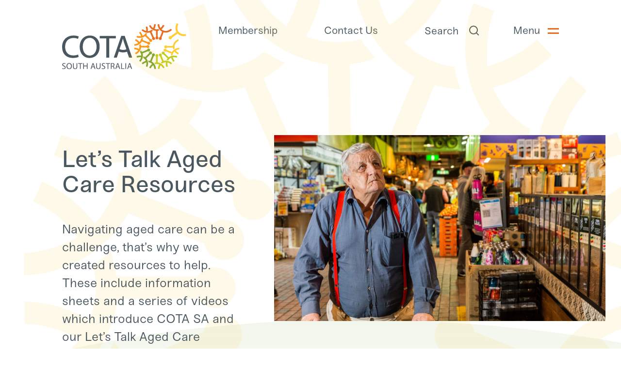

--- FILE ---
content_type: text/html; charset=UTF-8
request_url: https://cotasa.org.au/programs-and-services/lets-talk-aged-care/lets-talk-aged-care-resources
body_size: 50601
content:
		
<!doctype html>
<html class="bg-white no-js" lang="en-AU">

	<head>
		<meta charset="utf-8">
		<meta name="viewport" content="width=device-width, initial-scale=1.0">

							
		<link rel="apple-touch-icon" sizes="72x72" href="/dist/images/favicon/apple-touch-icon.png">
		<link rel="icon" type="image/png" sizes="32x32" href="/dist/images/favicon/favicon-32x32.png">
		<link rel="icon" type="image/png" sizes="16x16" href="/dist/images/favicon/favicon-16x16.png">
		<link rel="manifest" href="/dist/images/favicon/site.webmanifest">
		<meta name="msapplication-TileColor" content="#da532c">
		<meta name="theme-color" content="#ffffff">

	<title>Let’s Talk Aged Care Resources • COTA SA</title>
<script>dataLayer = [];
(function(w,d,s,l,i){w[l]=w[l]||[];w[l].push({'gtm.start':
new Date().getTime(),event:'gtm.js'});var f=d.getElementsByTagName(s)[0],
j=d.createElement(s),dl=l!='dataLayer'?'&l='+l:'';j.async=true;j.src=
'https://www.googletagmanager.com/gtm.js?id='+i+dl;f.parentNode.insertBefore(j,f);
})(window,document,'script','dataLayer','GTM-MNPF84T');
</script><meta name="generator" content="SEOmatic">
<meta name="keywords" content="Navigating aged care can be a challenge, that’s why we created resources to help. These include information sheets and a series of videos which introduce COTA SA and our Let’s Talk Aged Care program while providing an overview of navigating My Aged Care.">
<meta name="description" content="Navigating aged care can be a challenge, that’s why we created resources to help. These include information sheets and a series of videos which introduce COTA SA and our Let’s Talk Aged Care program while providing an overview of navigating My Aged Care.">
<meta name="referrer" content="no-referrer-when-downgrade">
<meta name="robots" content="all">
<meta content="COTASouthAus" property="fb:profile_id">
<meta content="en_AU" property="og:locale">
<meta content="COTA SA" property="og:site_name">
<meta content="website" property="og:type">
<meta content="https://cotasa.org.au/programs-and-services/lets-talk-aged-care/lets-talk-aged-care-resources" property="og:url">
<meta content="Let’s Talk Aged Care Resources" property="og:title">
<meta content="Navigating aged care can be a challenge, that’s why we created resources to help. These include information sheets and a series of videos which introduce COTA SA and our Let’s Talk Aged Care program while providing an overview of navigating My Aged Care." property="og:description">
<meta content="https://cotasa.org.au/assets/volumes/images/Faces-of-Ageing/_1200x630_crop_center-center_82_none/COTA-Faces-Of-Ageing-Edits-13.jpg?mtime=1643933829" property="og:image">
<meta content="1200" property="og:image:width">
<meta content="630" property="og:image:height">
<meta content="Older person wearing a blue shirt shopping in the markets" property="og:image:alt">
<meta content="https://instagram.com/" property="og:see_also">
<meta content="https://linkedin.com/company/" property="og:see_also">
<meta content="https://facebook.com/COTASouthAus" property="og:see_also">
<meta content="https://twitter.com/COTASouthAus" property="og:see_also">
<meta name="twitter:card" content="summary_large_image">
<meta name="twitter:site" content="@COTASouthAus">
<meta name="twitter:creator" content="@COTASouthAus">
<meta name="twitter:title" content="Let’s Talk Aged Care Resources">
<meta name="twitter:description" content="Navigating aged care can be a challenge, that’s why we created resources to help. These include information sheets and a series of videos which introduce COTA SA and our Let’s Talk Aged Care program while providing an overview of navigating My Aged Care.">
<meta name="twitter:image" content="https://cotasa.org.au/assets/volumes/images/Faces-of-Ageing/_800x418_crop_center-center_82_none/COTA-Faces-Of-Ageing-Edits-13.jpg?mtime=1643933829">
<meta name="twitter:image:width" content="800">
<meta name="twitter:image:height" content="418">
<meta name="twitter:image:alt" content="Older person wearing a blue shirt shopping in the markets">
<link href="https://cotasa.org.au/programs-and-services/lets-talk-aged-care/lets-talk-aged-care-resources" rel="canonical">
<link href="https://cotasa.org.au/" rel="home">
<link type="text/plain" href="https://cotasa.org.au/humans.txt" rel="author">
<link href="/dist/site.css?v=1727333822" rel="stylesheet">
<link href="https://cotasa.org.au/cpresources/a7ddade6/css/formie-theme.css?v=1762398877" rel="stylesheet"></head>

	<body data-icons="/dist/sprite.svg?v=5b72b54bd06056d446a359c142b167d9" x-data="{ open: false, showMap: false }" @keyup.escape="open = false"
    x-bind:class="open && 'h-screen overflow-hidden'"
    class="text-grey"><noscript><iframe src="https://www.googletagmanager.com/ns.html?id=GTM-MNPF84T"
height="0" width="0" style="display:none;visibility:hidden"></iframe></noscript>


		
		<a href="#main-content" class="fixed z-50 block w-full -my-56 text-center text-white bg-gray-800 focus:my-0 focus:outline-none">
			<span class="inline-block px-8 py-2 mx-auto my-2">Skip to main content</span>
		</a>

		<div class="overflow-hidden wrapper" data-smallmenu-wrapper>
			
			
<div class="print:hidden" x-data="{ sideMenuOpen: false, searchBarOpen: false, sitesOpen: false}">

		
			<div class="container bg-orange-50/20 searchbar" :class="{'open' : searchBarOpen}"> <div class="w-full py-8">
			<form class="flex overflow-hidden bg-white border rounded-lg border-grey/50 focus-within:border-orange-100" action="https://cotasa.org.au/search">
				<input :disabled="!searchBarOpen" class="searchLinks min-w-0 w-full flex-1 text-base font-normal bg-transparent border-0 text-grey-700 py-2.5 px-3 focus:outline-none focus:ring-0" x-ref="input" name="q" type="search" placeholder="Enter keywords to search">
				<button :disabled="!searchBarOpen" class="grid text-white bg-orange-100 rounded-md group outline h-11 w-11 place-items-center" type="submit" aria-label="Search" role="button">
						<span aria-hidden="true" class="icon icon-custom-search text-2xl flex-shrink-0">
		<svg><use xlink:href="#custom/search"/></svg>
	</span>

				</button>
			</form>
		</div>
	</div>

		<nav class="relative w-full overflow-hidden">
		<!-- Quick Exit  -->
			
		<div
			class="container grid grid-cols-2 pt-[3rem] pb-5 md:pb-10 xxxl:pb-20 md:flex md:flex-row md:justify-between gap-y-9 md:gap-y-0">
			<!-- Logo -->
			<div x-bind:class="open && 'blur-[50px]'" class="col-span-2">
				<div>
					<a href="https://cotasa.org.au/">
												<svg class="w-40 lg:w-64" viewBox="0 0 496 185" fill="none" xmlns="http://www.w3.org/2000/svg">
<g clip-path="url(#clip0_2169_6654)">
<path d="M110.65 130.07C111.45 130 112.84 129.99 114.2 129.75C122.4 128.33 128.3 123.67 132.36 116.58C136.08 110.09 137.55 102.95 137.78 95.5603C137.95 90.3903 137.22 85.3003 135.72 80.3103C134.15 75.1003 131.76 70.3403 128.01 66.4103C124.04 62.2403 119.14 59.7603 113.32 59.0903C108.49 58.5403 103.88 59.1403 99.5103 61.1803C93.8903 63.8103 89.9703 68.2103 87.1603 73.6303C83.7803 80.1603 82.5803 87.2403 82.4403 94.4803C82.3803 97.6403 82.8403 100.84 83.3703 103.97C84.4703 110.43 86.9103 116.37 91.2503 121.36C96.2103 127.05 102.49 129.99 110.65 130.07ZM70.3503 95.3103C70.1103 87.7003 71.4403 80.6203 74.1903 73.8403C76.0803 69.1803 78.7203 64.9703 82.2203 61.2903C86.8003 56.4703 92.1803 53.0303 98.5403 51.1103C102.06 50.0503 105.64 49.5003 109.33 49.4303C114.7 49.3403 119.94 49.8803 124.99 51.8103C129.12 53.3803 132.85 55.5503 136.15 58.5103C143.28 64.9003 147.23 72.9803 148.9 82.2503C149.43 85.2203 149.73 88.2503 149.83 91.2603C149.94 94.6303 149.93 98.0403 149.58 101.39C149.01 106.75 147.66 111.94 145.42 116.89C143.31 121.54 140.51 125.71 136.81 129.2C131.54 134.18 125.28 137.27 118.17 138.77C113.94 139.66 109.65 139.71 105.42 139.39C98.3103 138.84 91.8003 136.38 86.1103 131.97C78.4403 126.01 74.0203 118.03 71.7703 108.74C70.6903 104.25 70.1203 99.6803 70.3503 95.3103Z" fill="#4B575F"/>
<path d="M214.64 50.9902V60.7502H188.26V138.18H176.45V60.8002H150.27V50.9902H214.64Z" fill="#4B575F"/>
<path d="M63.4099 62.6802C60.7099 61.8702 58.1199 60.9802 55.4699 60.3102C50.7899 59.1202 46.0199 59.1502 41.2399 59.5702C36.6699 59.9702 32.3599 61.2102 28.3399 63.4002C23.3999 66.0902 19.5999 69.9402 16.8599 74.8502C14.6099 78.8902 13.2299 83.2302 12.6399 87.7802C11.4399 96.9802 12.1999 105.94 16.6499 114.3C19.1099 118.91 22.6299 122.55 27.1699 125.19C31.2899 127.58 35.7299 128.86 40.4499 129.32C47.6499 130.04 54.6899 129.34 61.5199 126.91C61.8899 126.78 62.2299 126.58 62.5999 126.44C62.9599 126.3 63.3299 126.19 63.8099 126.03C64.5399 129.03 65.2799 131.95 65.9499 134.88C65.9999 135.1 65.6499 135.55 65.3899 135.68C62.3999 137.15 59.1799 137.86 55.9399 138.5C50.0699 139.66 44.1199 139.78 38.2199 139.38C29.4999 138.78 21.4299 136.04 14.5799 130.42C9.29991 126.08 5.49991 120.66 3.12991 114.21C1.61991 110.09 0.539914 105.89 0.309914 101.51C0.119914 97.8002 -0.160086 94.0502 0.129914 90.3502C0.619914 83.9302 2.21991 77.7502 5.25991 71.9902C7.81991 67.1402 11.2399 63.0402 15.4099 59.4802C21.0099 54.7102 27.5499 51.9902 34.6399 50.4702C39.2899 49.4802 44.0399 49.2002 48.7799 49.4702C54.3999 49.7902 59.9399 50.6302 65.2199 52.7702C66.1399 53.1402 66.4099 53.5602 66.0699 54.5602C65.1999 57.0802 64.4599 59.6402 63.6499 62.1902C63.5699 62.4002 63.4499 62.6002 63.4099 62.6802Z" fill="#4B575F"/>
<path d="M242.82 61.4898C242.64 61.8298 242.59 61.8898 242.57 61.9598C241.33 66.4898 240.26 71.0798 238.82 75.5498C235.88 84.6998 232.75 93.7898 229.65 102.89C229.38 103.67 229.49 104.06 230.25 104.32C232.33 105.01 234.37 105.87 236.5 106.38C239.79 107.17 243.14 107.48 246.55 107.16C249.97 106.84 253.28 106.14 256.59 104.82C252.28 90.3298 246.16 76.4898 242.82 61.4898ZM279.64 138.25H269.72C267.37 138.25 267.36 138.25 266.6 136.01C264.29 129.25 261.98 122.49 259.67 115.73C259.55 115.37 259.39 115.02 259.24 114.63C248.24 118.44 237.41 118.15 226.58 113.82C225.76 116.25 224.97 118.58 224.2 120.92C222.44 126.29 220.67 131.66 218.94 137.04C218.66 137.9 218.28 138.3 217.28 138.28C214.14 138.2 211 138.26 207.86 138.25C207.51 138.25 207.16 138.21 206.58 138.18C206.74 137.54 206.84 136.99 207.02 136.46C210.11 127.4 213.22 118.34 216.32 109.27C219.37 100.32 222.41 91.3598 225.46 82.3998C227.84 75.4198 230.23 68.4298 232.61 61.4498C233.69 58.2898 234.76 55.1298 235.79 51.9598C236.05 51.1698 236.43 50.8398 237.31 50.8498C241.16 50.8998 245.02 50.8998 248.87 50.8498C249.77 50.8398 250.12 51.2098 250.38 51.9698C253 59.7098 255.63 67.4298 258.27 75.1598C260.65 82.1498 263.04 89.1298 265.42 96.1098C267.81 103.13 270.2 110.16 272.59 117.18C274.78 123.61 276.97 130.03 279.16 136.46C279.33 136.98 279.44 137.5 279.64 138.25Z" fill="#4B575F"/>
<path d="M399.26 34.0998C387.71 27.4898 382.56 17.2098 381.4 4.3098C383.54 4.1998 385.46 4.0498 387.38 4.0498C387.64 4.0498 388.09 4.7998 388.12 5.2398C388.52 10.0098 390.03 14.4098 392.36 18.5498C392.43 18.6798 392.56 18.7798 392.81 19.0698C394.04 17.9198 395.33 16.8798 396.44 15.6698C398.76 13.1498 400.76 10.3998 402.15 7.2398C402.41 6.6498 402.7 6.4398 403.33 6.7298C404.8 7.3998 406.28 8.0698 407.78 8.6798C408.63 9.0298 408.39 9.5598 408.13 10.1198C406.43 13.7798 404.18 17.0698 401.42 19.9998C400.03 21.4698 398.52 22.8198 396.94 24.3298C397.53 24.8398 398.11 25.4098 398.76 25.8898C403.82 29.6498 409.52 31.4398 415.79 30.8698C422.5 30.2498 428.3 27.3498 433.33 22.9298C434.1 22.2498 434.49 22.2898 435.12 23.0098C436.24 24.2898 437.45 25.4998 438.83 26.9598C437.11 28.3298 435.49 29.7598 433.73 30.9898C429.16 34.1598 424.13 36.3398 418.62 37.1898C414.53 37.8198 410.41 37.7098 406.38 36.6598C405.61 36.4598 405.32 36.6798 405.06 37.3498C402.46 43.9998 399.82 50.6498 397.24 57.3098C397.08 57.7398 397.22 58.3798 397.41 58.8298C399.07 62.7098 396.61 66.8898 392.4 67.2798C390.22 67.4798 387.83 66.0898 386.77 64.0098C385.67 61.8498 385.9 59.2498 387.51 57.5998C388.24 56.8498 389.22 56.3698 390.08 55.7398C390.44 55.4798 390.91 55.2298 391.06 54.8598C393.82 47.9798 396.52 41.0698 399.26 34.0998Z" fill="#E86D1F"/>
<path d="M342.4 31.5699C344.91 31.8399 347.25 31.3799 349.43 30.4699C351.86 29.4599 354.13 28.0699 356.48 26.8699C356.79 26.7099 357.27 26.4899 357.5 26.6199C359.36 27.6399 361.18 28.7399 363.29 29.9699C361.2 31.5099 359.22 32.9699 357.17 34.4899C358.88 38.4599 360.62 42.4799 362.35 46.5099C363.56 49.2999 364.73 52.1099 365.99 54.8799C366.2 55.3299 366.72 55.7799 367.19 55.9499C370.34 57.0799 371.98 60.4799 370.83 63.6499C369.73 66.6999 366.31 68.2799 363.28 67.1499C360.12 65.9699 358.56 62.5199 359.87 59.4099C360.24 58.5399 360.07 57.8799 359.72 57.0799C356.94 50.6999 354.21 44.2999 351.46 37.9199C351.25 37.4399 351.19 36.8999 350.32 37.1399C339.69 40.0899 330.12 37.4499 321.21 31.4899C319.9 30.6099 318.72 29.5499 317.36 28.4799C318.76 26.9299 320.04 25.4599 321.4 24.0899C321.58 23.9099 322.36 24.0399 322.65 24.2799C326.38 27.4099 330.62 29.5599 335.29 30.8799C335.36 30.8999 335.45 30.8699 335.78 30.8399C336.56 25.4699 335.77 20.2699 333.93 15.0399C335.8 14.3099 337.62 13.5699 339.48 12.9199C339.68 12.8499 340.25 13.2699 340.33 13.5499C340.98 15.7399 341.8 17.9199 342.08 20.1599C342.48 23.3699 342.47 26.6299 342.61 29.8599C342.62 30.3899 342.48 30.8999 342.4 31.5699Z" fill="#E86D1F"/>
<path d="M375.15 30.7904C362.2 29.1404 353.66 22.0304 347.7 11.3104C347.13 10.2904 347.3 9.79039 348.38 9.37039C349.59 8.90039 350.78 8.32039 351.92 7.69039C352.73 7.24039 353.15 7.37039 353.57 8.21039C355.69 12.4204 358.73 15.8904 362.38 18.8504C362.56 19.0004 362.78 19.1004 363.19 19.3404C363.77 18.1504 364.39 17.0304 364.87 15.8504C366.24 12.4704 367.22 8.99039 367.3 5.30039C367.32 4.32039 367.67 3.88039 368.73 3.96039C370.11 4.05039 371.51 4.01039 372.9 3.97039C373.78 3.95039 374.01 4.22039 373.97 5.16039C373.66 11.3004 371.94 17.0304 368.89 22.7304C370.82 23.1704 372.63 23.6604 374.46 23.9804C377.7 24.5504 380.91 24.1804 384.09 23.4104C384.34 23.3504 384.76 23.4404 384.9 23.6204C386.19 25.2704 387.44 26.9504 388.9 28.8804C386.4 29.5204 384 30.1304 381.5 30.7704C381.5 32.0004 381.48 33.2704 381.5 34.5304C381.57 38.3804 381.64 42.2304 381.73 46.0804C381.79 48.5004 381.86 50.9204 381.99 53.3404C382.01 53.7404 382.33 54.2004 382.64 54.4804C384.45 56.1604 385.11 58.6804 384.21 61.0004C383.21 63.5804 381.21 64.7904 378.72 64.8204C376.45 64.8504 374.41 63.8304 373.29 61.2604C372.27 58.9204 372.66 56.7104 374.44 54.9204C375.25 54.1104 375.4 53.3704 375.34 52.3104C375.19 49.8604 375.18 47.3904 375.16 44.9304C375.13 40.2004 375.15 35.4904 375.15 30.7904Z" fill="#E86D1F"/>
<path d="M331.32 51.8295C327.3 55.1395 322.86 57.2995 317.88 58.3295C311.19 59.7095 304.6 59.2095 298.11 57.1695C297.33 56.9195 297 56.5995 297.36 55.7095C298.03 54.0695 298.57 52.3895 299.2 50.6295C304.36 52.3495 309.51 52.9095 314.97 52.1295C313.54 46.7595 310.91 42.2495 307.44 38.4195C308.87 36.7995 310.27 35.2095 311.77 33.5195C316.5 38.3895 319.47 43.9295 321.37 50.2795C321.86 50.0595 322.29 49.8995 322.69 49.6895C326.69 47.6095 329.92 44.6795 332.28 40.8495C332.81 39.9795 333.31 39.7095 334.36 39.9295C336.08 40.2995 337.86 40.4095 339.98 40.6895C338.64 42.9295 337.38 45.0295 336.2 46.9995C338.38 49.2695 340.54 51.5895 342.79 53.8295C345.71 56.7495 348.72 59.5795 351.64 62.4995C352.25 63.1095 352.85 63.4295 353.73 63.3395C356.56 63.0595 359.12 65.4095 359.53 67.9295C360.06 71.1495 358.48 73.7795 355.54 74.7295C351.76 75.9495 347.95 73.2195 347.99 69.2495C348 68.3795 347.72 67.7895 347.1 67.1895C342.17 62.4095 337.27 57.5895 332.35 52.7895C332.04 52.4895 331.72 52.2095 331.32 51.8295Z" fill="#F8971D"/>
<path d="M336.25 141.24C344.32 151.84 344.92 163.34 340.94 175.63C338.92 174.89 337.15 174.25 335.37 173.59C334.66 173.33 334.89 172.84 335.06 172.32C336.22 168.76 336.73 165.1 336.73 161.37C336.73 160.16 336.52 158.96 336.39 157.6C330.99 158.99 326.42 161.61 322.29 165.3C320.82 163.75 319.36 162.21 317.83 160.61C320.17 158.18 322.78 156.32 325.65 154.88C328.5 153.45 331.46 152.26 334.45 150.94C333.26 148.07 331.39 145.45 328.96 143.24C327.68 142.07 326.21 141.1 324.87 140C324.55 139.74 324.15 139.26 324.18 138.92C324.35 137 324.64 135.09 324.89 133.18C324.9 133.07 324.99 132.98 325.19 132.59C327.32 133.89 329.42 135.17 331.43 136.4C333.33 134.58 335.31 132.74 337.22 130.84C340.29 127.79 343.3 124.67 346.38 121.63C347.03 120.99 347.32 120.36 347.28 119.45C347.15 116.64 349.18 113.62 353.06 113.49C355.42 113.41 357.33 114.59 358.43 116.79C359.5 118.94 359.26 121.03 357.85 122.93C356.71 124.47 355.16 125.33 353.15 125.26C352.65 125.24 351.97 125.34 351.65 125.66C346.5 130.79 341.42 135.99 336.25 141.24Z" fill="#78A22F"/>
<path d="M307.86 150.59C311.39 146.51 313.96 142.02 315.35 136.7C314.64 136.6 314.04 136.46 313.43 136.44C308.89 136.24 304.43 136.63 300.1 138.17C299.86 138.26 299.25 137.97 299.14 137.71C298.49 136.19 297.97 134.61 297.34 133.07C297.09 132.45 297.32 132.15 297.86 132.02C300.45 131.37 303.02 130.5 305.66 130.16C308.51 129.79 311.42 129.92 314.31 129.87C314.89 129.86 315.47 130 316.13 130.08C316.1 126.66 315.41 123.45 313.96 120.44C313.21 118.88 312.2 117.44 311.37 115.91C311.2 115.6 311.1 115.06 311.25 114.78C312.23 112.98 313.3 111.22 314.48 109.21C315.61 110.71 316.75 112.11 317.76 113.58C318.99 115.37 318.94 115.39 320.87 114.58C326.84 112.05 332.82 109.53 338.77 106.96C339.26 106.75 339.77 106.22 339.97 105.72C341.09 102.96 343.65 101.52 346.79 101.98C349.09 102.32 351.26 104.76 351.45 107.2C351.67 110.03 349.99 112.58 347.26 113.36C345.84 113.77 344.38 113.72 342.97 113.08C342.59 112.9 342.02 112.79 341.66 112.95C335.05 115.7 328.47 118.5 321.88 121.29C321.74 121.35 321.62 121.47 321.73 121.39C322.11 124.5 322.78 127.47 322.78 130.43C322.76 138.45 319.93 145.58 315.22 151.99C314.61 152.82 313.97 153.63 313.26 154.38C313.05 154.59 312.39 154.72 312.21 154.56C310.72 153.29 309.32 151.95 307.86 150.59Z" fill="#78A22F"/>
<path d="M303.72 79.4998C300.37 75.2098 296.26 71.9998 291.22 69.6298C292.05 67.7698 292.84 65.9398 293.73 64.1598C293.81 63.9898 294.59 64.0098 294.94 64.1698C298.28 65.7098 301.31 67.7398 304 70.2298C305.74 71.8398 307.35 73.5998 309.2 75.4898C310.26 74.0198 311.43 72.5898 312.38 71.0198C314.03 68.2898 315.12 65.3298 315.56 62.1498C315.61 61.8098 315.95 61.3198 316.26 61.2298C318.22 60.6498 320.2 60.1598 322.54 59.5498C322.19 61.7598 321.96 63.8198 321.51 65.8298C321.3 66.7898 321.51 67.1198 322.38 67.4698C328.78 69.9998 335.15 72.5998 341.55 75.1298C342.08 75.3398 342.86 75.2798 343.4 75.0598C345.81 74.0898 348.25 74.5398 350.06 76.3898C351.75 78.1098 352.19 80.6598 351.2 82.8798C350.2 85.0998 347.95 86.5298 345.47 86.3398C343.05 86.1598 341.29 84.8998 340.38 82.6398C340.07 81.8498 339.63 81.4398 338.88 81.1498C332.52 78.6198 326.18 76.0598 319.83 73.5098C319.22 73.2698 318.76 73.0298 318.28 73.8698C313.6 82.1598 306.28 86.9798 297.28 89.4098C294.9 90.0598 292.39 90.2498 289.94 90.6498C289.05 90.7898 288.77 90.3598 288.77 89.4998C288.77 88.1498 288.74 86.7998 288.58 85.4598C288.46 84.3898 288.82 84.1298 289.86 84.0498C294.66 83.7098 299.14 82.2598 303.32 79.8698C303.46 79.8098 303.52 79.7098 303.72 79.4998Z" fill="#F8971D"/>
<path d="M359.69 163.71C356.3 160.49 352.45 158.33 348.01 157.46C346.13 157.09 345.09 156.52 344.94 154.47C344.84 153.16 344.28 151.89 343.93 150.6C343.91 150.54 343.98 150.46 344.11 150.1C346.13 150.45 348.22 150.76 350.28 151.21C351.07 151.38 351.39 151.21 351.69 150.47C354.28 144.06 356.93 137.67 359.52 131.26C359.71 130.8 359.67 130.12 359.47 129.65C358.47 127.25 358.88 124.78 360.68 122.97C362.44 121.2 364.96 120.72 367.26 121.73C369.47 122.7 370.91 124.95 370.74 127.45C370.57 129.91 369.3 131.64 366.99 132.63C366.48 132.85 365.88 133.29 365.68 133.77C362.92 140.36 360.22 146.99 357.5 153.6C357.47 153.67 357.49 153.75 357.47 153.9C368.87 160.51 373.79 170.93 374.91 183.84C372.59 183.95 370.48 184.05 368.33 184.15C367.86 178.69 366.56 173.69 363.79 168.99C359.3 172.25 356.17 176.5 353.67 181.46C351.72 180.57 349.8 179.7 347.76 178.77C350.46 172.67 354.54 167.86 359.69 163.71Z" fill="#78A22F"/>
<path d="M291.66 119.31C296.57 116.9 300.6 113.65 303.99 109.21C302.38 108.47 300.92 107.7 299.4 107.1C296.22 105.86 292.93 105.02 289.5 104.97C288.73 104.96 288.57 104.61 288.59 103.94C288.62 102.47 288.63 101 288.58 99.5301C288.55 98.6601 288.85 98.3401 289.74 98.3701C293.69 98.4801 297.49 99.3501 301.17 100.73C303.16 101.48 305.08 102.41 307.26 103.36C307.62 102.16 308.09 100.92 308.35 99.6401C309.08 96.0301 309.12 92.4201 308.18 88.8301C308 88.1201 308.1 87.6201 308.8 87.1501C310.37 86.0901 311.85 84.9001 313.61 83.5801C314.22 86.0801 314.81 88.4701 315.42 90.9501C318.48 90.9501 321.61 90.9801 324.74 90.9401C328.79 90.9001 332.84 90.8401 336.89 90.7201C337.44 90.7001 338.1 90.4101 338.5 90.0301C340.37 88.2701 342.47 87.6101 344.92 88.5501C347.38 89.4801 348.65 91.4001 348.73 93.9201C348.8 96.0901 347.83 98.1401 345.35 99.3601C343.25 100.4 340.65 100.13 339.07 98.4701C338.13 97.4901 337.16 97.2901 335.92 97.3101C329.33 97.4301 322.74 97.4901 316.15 97.5701C315.88 97.5701 315.61 97.6201 315.37 97.6401C313.61 110.77 305.92 119.31 294.48 125.29C293.49 123.21 292.61 121.32 291.66 119.31Z" fill="#F8971D"/>
<path d="M438.49 115.9C445.25 104.55 455.65 99.7102 468.56 98.6602V105.17C463.39 105.61 458.32 106.8 453.58 109.64C456.87 114.1 461 117.33 466 119.82C465.16 121.63 464.36 123.43 463.46 125.17C463.37 125.34 462.61 125.34 462.28 125.18C458.95 123.61 455.95 121.52 453.29 119C451.56 117.37 449.99 115.58 448.22 113.74C447.7 114.33 447.08 114.97 446.53 115.67C443.95 118.98 442.29 122.71 441.55 126.85C441.48 127.22 441.12 127.74 440.8 127.84C438.87 128.39 436.9 128.84 434.61 129.41C434.96 127.35 435.16 125.4 435.66 123.52C435.98 122.33 435.81 121.84 434.62 121.36C428.26 118.79 421.96 116.1 415.61 113.5C415.11 113.3 414.38 113.3 413.88 113.51C410.81 114.84 407.28 113.55 405.96 110.54C404.65 107.56 406.03 104.08 409.03 102.79C412.07 101.48 415.56 102.92 416.78 106.06C417.07 106.8 417.49 107.18 418.19 107.48C424.6 110.14 430.99 112.83 437.39 115.5C437.74 115.67 438.12 115.77 438.49 115.9Z" fill="#FFCC33"/>
<path d="M442.01 136.97C443.32 141.98 445.55 146.3 448.81 150.07C449.48 150.85 449.6 151.29 448.75 151.96C447.82 152.7 446.99 153.56 446.11 154.37C444.83 155.57 444.82 155.58 443.67 154.19C440.45 150.3 437.99 145.99 436.42 141.19C436.16 140.4 435.91 139.62 435.63 138.72C433.34 139.57 431.27 140.77 429.57 142.41C427.73 144.19 426.1 146.2 424.46 148.18C423.95 148.8 423.62 149.11 422.73 148.9C421.36 148.57 419.92 148.51 418.51 148.32C418.09 148.26 417.67 148.17 416.91 148.02C418.3 145.79 419.59 143.73 421.05 141.39C420.03 140.44 418.87 139.42 417.77 138.34C413.74 134.34 409.72 130.33 405.73 126.28C405.12 125.66 404.5 125.43 403.65 125.44C400.67 125.48 398.15 123.26 397.82 120.41C397.49 117.48 399.35 114.7 402.14 113.96C406.05 112.92 409.88 116.12 409.58 120.17C409.56 120.51 409.67 120.97 409.9 121.2C415.07 126.42 420.27 131.62 425.46 136.81C425.52 136.86 425.59 136.89 425.74 136.98C426.09 136.74 426.47 136.47 426.85 136.2C431.46 132.81 436.6 130.9 442.3 130.3C447.87 129.71 453.28 130.37 458.59 132.04C460.09 132.51 460.08 132.54 459.54 133.99C459.07 135.25 458.58 136.5 458.14 137.77C457.92 138.41 457.66 138.65 456.92 138.39C452.83 136.95 448.6 136.49 444.29 136.67C443.57 136.7 442.88 136.85 442.01 136.97Z" fill="#C2CD23"/>
<path d="M387.77 165.49C385.34 164.99 383.09 164.34 380.8 164.12C378.09 163.85 375.34 163.95 372.65 164.67C372.36 164.75 371.85 164.57 371.66 164.34C370.42 162.75 369.25 161.1 367.88 159.24C369.52 158.81 371.07 158.32 372.66 158.01C375.16 157.53 375.17 157.59 375.17 155.02C375.16 148.63 375.17 142.23 375.1 135.84C375.09 135.26 374.77 134.55 374.37 134.13C372.01 131.68 371.98 128.06 374.37 125.7C376.69 123.42 380.47 123.45 382.71 125.78C385.03 128.19 384.86 131.95 382.39 134.3C382.02 134.65 381.74 135.29 381.74 135.8C381.7 142.67 381.73 149.54 381.7 156.41C381.7 157.36 381.96 157.65 382.95 157.78C387.25 158.31 391.26 159.77 394.92 162.08C400.94 165.88 405.47 171.04 408.73 177.35C409.21 178.29 409.2 178.79 408.11 179.21C406.57 179.81 405.08 180.57 403.44 181.32C401.04 176.49 397.85 172.36 393.49 169.04C391.96 171.38 390.9 173.83 390.26 176.44C389.63 179 389.18 181.6 388.64 184.24C386.86 184.24 385 184.25 383.15 184.23C382.43 184.22 382.41 183.74 382.45 183.15C382.79 177.16 384.5 171.57 387.41 166.34C387.49 166.2 387.54 166.05 387.77 165.49Z" fill="#C2CD23"/>
<path d="M439.3 160.57C437.74 162.25 436.32 163.77 434.84 165.35C430.72 161.79 426.25 159.14 420.91 157.79C420.1 163.29 420.75 168.48 422.54 173.74C420.56 174.48 418.62 175.22 416.54 176C415.2 172.99 414.5 169.87 414.3 166.7C414.1 163.51 414.26 160.3 414.26 156.76C412.25 157.09 410.34 157.29 408.48 157.73C405.56 158.42 402.86 159.67 400.45 161.46C399.71 162.01 399.21 161.96 398.47 161.47C396.95 160.46 395.36 159.58 393.49 158.47C395.57 156.97 397.56 155.54 399.65 154.03C398.56 151.38 397.43 148.64 396.3 145.9C394.74 142.13 393.15 138.38 391.62 134.6C391.24 133.67 390.74 133.07 389.77 132.66C387.3 131.62 385.92 128.89 386.4 126.33C386.87 123.8 389.17 121.68 391.63 121.51C394.5 121.31 396.91 122.9 397.8 125.55C398.3 127.06 398.12 128.48 397.53 129.93C397.33 130.41 397.28 131.09 397.47 131.56C400.05 137.9 402.71 144.21 405.3 150.55C405.67 151.45 406.05 151.58 406.98 151.35C417.49 148.75 426.86 151.52 435.51 157.53C436.78 158.44 437.96 159.5 439.3 160.57Z" fill="#C2CD23"/>
<path d="M463.6 64.25C464.41 66.05 465.219 67.76 465.929 69.52C466.019 69.75 465.67 70.36 465.38 70.51C461.47 72.49 458.049 75.09 455.149 78.37C450.439 83.68 448.33 89.9 448.76 96.96C448.83 98.18 449.169 99.37 449.339 100.59C449.379 100.91 449.399 101.42 449.209 101.56C447.519 102.85 445.779 104.08 443.839 105.49C443.269 102.97 442.74 100.6 442.17 98.1C441.9 98.09 441.51 98.05 441.13 98.05C434.06 98.04 426.99 98.02 419.91 98.07C419.33 98.07 418.62 98.39 418.2 98.8C416.27 100.69 413.56 101.18 411.2 99.96C408.92 98.79 407.6 96.1 408.1 93.68C408.64 91.06 410.84 89.06 413.48 88.89C415.37 88.77 416.94 89.5 418.29 90.83C418.63 91.17 419.209 91.45 419.679 91.46C426.869 91.52 434.06 91.52 441.25 91.56C442.03 91.56 442.35 91.36 442.47 90.54C443.35 84.5 445.829 79.18 449.779 74.55C453.249 70.48 457.39 67.25 462.16 64.84C462.61 64.62 463.06 64.47 463.6 64.25Z" fill="#FFCC33"/>
<path d="M456.69 35.31C450.51 23.3 451.96 11.7 457.95 0C460.29 1.3 462.44 2.5 464.64 3.73C463.96 5.23 463.27 6.6 462.7 8.02C460.93 12.42 460.06 17.01 460.46 21.74C461.31 31.82 468.12 40.02 477.87 42.88C482.67 44.29 487.54 44.47 492.46 43.61C492.84 43.54 493.24 43.53 493.78 43.47C494.18 45.34 494.6 47.17 494.98 49.02C495.37 50.92 495.37 51 493.44 51.27C481.37 52.96 470.47 50.74 461.58 41.77C461.53 41.72 461.45 41.67 461.27 41.55C459.55 42.8 457.79 44.07 456.04 45.35C450.5 49.41 444.97 53.48 439.42 57.53C438.7 58.05 438.32 58.61 438.2 59.55C437.8 62.61 434.66 64.89 431.33 64.69C428.33 64.5 425.62 61.76 425.47 58.78C425.27 54.57 428.49 51.49 432.68 51.93C433.56 52.02 434.24 51.87 434.97 51.33C441.87 46.23 448.79 41.18 455.71 36.11C456.03 35.84 456.33 35.59 456.69 35.31Z" fill="#FFCC33"/>
<path d="M0 183.02C1.26 183.87 3.74 184.56 6.02 184.56C11.61 184.56 14.27 181.38 14.27 177.76C14.27 174.3 12.26 172.39 8.26 170.82C5.01 169.56 3.57 168.48 3.57 166.29C3.57 164.68 4.79 162.77 8.03 162.77C10.15 162.77 11.73 163.44 12.48 163.89L13.33 161.39C12.3 160.81 10.52 160.25 8.13 160.25C3.54 160.25 0.49 162.97 0.49 166.64C0.49 169.94 2.88 171.96 6.72 173.33C9.9 174.52 11.18 175.81 11.18 178C11.18 180.39 9.35 182.01 6.24 182.01C4.15 182.01 2.16 181.33 0.8 180.48L0 183.02ZM28.4 160.23C22.11 160.23 17.48 165.14 17.48 172.61C17.48 179.73 21.82 184.57 28.08 184.57C34.09 184.57 39.02 180.25 39.02 172.16C39.02 165.17 34.84 160.23 28.4 160.23ZM28.29 162.71C33.36 162.71 35.8 167.61 35.8 172.3C35.8 177.66 33.08 182.1 28.25 182.1C23.45 182.1 20.71 177.59 20.71 172.54C20.71 167.39 23.23 162.71 28.29 162.71ZM43.37 160.62V174.51C43.37 181.84 47 184.58 51.82 184.58C56.93 184.58 60.74 181.62 60.74 174.37V160.61H57.68V174.58C57.68 179.76 55.42 182.07 51.95 182.07C48.77 182.07 46.44 179.84 46.44 174.58V160.61H43.37V160.62ZM70.94 184.19H74V163.19H81.22V160.62H63.76V163.19H70.94V184.19ZM84.25 160.62V184.2H87.31V173.14H98.71V184.2H101.77V160.62H98.7V170.49H87.3V160.62H84.25ZM127.5 176.79L130.03 184.2H133.29L125.24 160.62H121.58L113.56 184.2H116.72L119.16 176.79H127.5ZM119.76 174.4L122.08 167.58C122.54 166.14 122.91 164.7 123.25 163.32H123.33C123.68 164.67 124.03 166.08 124.54 167.62L126.87 174.4H119.76ZM136.15 160.62V174.51C136.15 181.84 139.78 184.58 144.6 184.58C149.71 184.58 153.52 181.62 153.52 174.37V160.61H150.46V174.58C150.46 179.76 148.2 182.07 144.73 182.07C141.55 182.07 139.22 179.84 139.22 174.58V160.61H136.15V160.62ZM158.03 183.02C159.29 183.87 161.77 184.56 164.05 184.56C169.64 184.56 172.3 181.38 172.3 177.76C172.3 174.3 170.29 172.39 166.29 170.82C163.04 169.56 161.6 168.48 161.6 166.29C161.6 164.68 162.82 162.77 166.06 162.77C168.18 162.77 169.76 163.44 170.51 163.89L171.36 161.39C170.33 160.81 168.55 160.25 166.16 160.25C161.57 160.25 158.52 162.97 158.52 166.64C158.52 169.94 160.91 171.96 164.75 173.33C167.93 174.52 169.21 175.81 169.21 178C169.21 180.39 167.38 182.01 164.26 182.01C162.17 182.01 160.18 181.33 158.82 180.48L158.03 183.02ZM181.39 184.19H184.45V163.19H191.67V160.62H174.21V163.19H181.39V184.19ZM194.69 184.19H197.73V173.97H200.61C203.37 174.06 204.64 175.31 205.34 178.54C205.98 181.49 206.52 183.5 206.89 184.18H210.05C209.57 183.26 209.01 181 208.24 177.71C207.67 175.27 206.58 173.57 204.78 172.94V172.85C207.25 172 209.22 169.94 209.22 166.84C209.22 165 208.53 163.39 207.37 162.36C205.9 161.03 203.77 160.42 200.54 160.42C198.45 160.42 196.23 160.62 194.68 160.93V184.19H194.69ZM197.74 163.07C198.26 162.94 199.28 162.8 200.75 162.8C203.96 162.81 206.17 164.14 206.17 167.2C206.17 169.9 204.11 171.68 200.85 171.68H197.74V163.07ZM226.29 176.79L228.82 184.2H232.08L224.03 160.62H220.37L212.35 184.2H215.51L217.95 176.79H226.29ZM218.56 174.4L220.88 167.58C221.34 166.14 221.71 164.7 222.05 163.32H222.13C222.48 164.67 222.83 166.08 223.34 167.62L225.67 174.4H218.56ZM235.94 184.19H249.08V181.62H239V160.61H235.94V184.19ZM252.87 160.62V184.2H255.93V160.62H252.87ZM273.84 176.79L276.36 184.2H279.62L271.57 160.62H267.91L259.89 184.2H263.05L265.49 176.79H273.84ZM266.1 174.4L268.42 167.58C268.88 166.14 269.25 164.7 269.59 163.32H269.67C270.02 164.67 270.37 166.08 270.88 167.62L273.21 174.4H266.1Z" fill="#4B575F"/>
</g>
<defs>
<clipPath id="clip0_2169_6654">
<rect width="495.18" height="184.58" fill="white"/>
</clipPath>
</defs>
</svg>

					</a>
				</div>
			</div>
			<!-- Links -->
			<div x-bind:class="open && 'blur-[50px]'" class="flex items-start justify-center lg:space-x-24 border-y border-grey md:border-none flood-l md:!ml-0 lg:!ml-0 xl:!ml-0 xxl:!ml-0 xxxl:!ml-0 ">
									<a href="https://cotasa.org.au/get-involved/membership" class="hidden lg:block type-lg fancyUnderline">Membership
					</a>
									<a href="https://cotasa.org.au/about-us/contact-us" class="hidden lg:block type-lg fancyUnderline">Contact Us
					</a>
								<button class="flex items-center px-8 py-4 space-x-4 searchLinks type-lg md:px-0 md:py-0 fancyUnderline" aria-label="Search" @click="searchBarOpen = !searchBarOpen; window.scrollTo(0,0);  if (searchBarOpen) $nextTick(()=>{$refs.input.focus()});" :aria-expanded="searchBarOpen ? 'true' : 'false'" :class="{ 'active': searchBarOpen }">
					<span>Search</span>
						<span aria-hidden="true" class="icon icon-custom-search text-grey text-2xl m-auto">
		<svg><use xlink:href="#custom/search"/></svg>
	</span>

				</button>
			</div>
			<!-- Menu -->
			<div class="flex items-start justify-center type-lg border-y border-grey border-l md:border-none flood-r md:!mr-0">
				<button @click="open = !open; searchBarOpen = false" class="relative z-0 flex items-center px-8 py-4 space-x-4 md:px-0 md:py-0 md:z-50">
					<span class="capitalize" x-bind:class="open ? 'text-white' : ''" x-text="open ? 'close' : 'menu'"></span>
					<span class="flex flex-col">
						<span x-bind:class="open ? 'translate-y-[4.5px] rotate-45 bg-yellow' : 'bg-orange-100'" class="h-[3px] w-[23px] block transition-all origin-center"></span>
						<span x-bind:class="open ? '-translate-y-[4.5px] -rotate-45 bg-yellow' : 'bg-orange-100'" class="h-[3px] w-[23px] block mt-1.5 transition-all origin-center"></span>
					</span>
				</button>
			</div>
		
		</div>
		<!-- Navbar -->
					<div
	x-cloak x-bind:class="!open ? 'invisible pointer-events-none opacity-0' : 'opacity-100'" class="fixed inset-0 bg-[rgba(75,87,95,0.9)] z-40 origin-right transition-opacity overflow-y-auto">
	<svg class="fixed top-0 bottom-0 right-0 hidden object-contain w-auto h-full pointer-events-none opacity-10 xl:block" viewbox="0 0 682 1329" fill="none" xmlns="http://www.w3.org/2000/svg">
				<path d="M409.122 620.913C401.831 620.968 394.668 622.846 388.286 626.378C381.903 629.909 376.503 634.981 372.577 641.134H198.507C196.895 624.766 193.509 608.622 188.409 592.987V585.283L182.157 590.58C172.529 599.236 162.239 607.123 151.382 614.172H148.497V618.024C151.895 632.885 153.827 648.043 154.268 663.281C154.496 687.689 149.921 711.903 140.804 734.54V734.54C100.909 711.273 56.1004 697.747 10.0101 695.059H1.35498V743.206H10.0101C36.0448 745.238 61.6419 751.078 85.9858 760.54C97.3012 765.12 108.235 770.594 118.684 776.91V776.91C111.508 786.176 103.802 795.017 95.6031 803.39C77.4245 822.631 56.3279 838.88 33.0914 851.537L25.3979 855.39L45.5938 898.24L53.2874 894.389C93.0037 874.963 127.334 846.046 153.247 810.192C179.16 774.337 195.86 732.648 201.873 688.801V688.801H375.463C379.561 695.223 385.262 700.463 392.002 704.004C398.741 707.545 406.287 709.264 413.894 708.992C421.501 708.721 428.905 706.467 435.376 702.454C441.847 698.441 447.16 692.808 450.791 686.111C454.423 679.413 456.246 671.882 456.082 664.263C455.918 656.644 453.772 649.199 449.856 642.664C445.939 636.129 440.388 630.729 433.751 626.999C427.113 623.269 419.619 621.337 412.008 621.394" fill="white"/>
				<path d="M432.205 517.874C423.294 517.918 414.594 520.598 407.2 525.578L243.708 460.098C248.445 444.439 251.349 428.282 252.364 411.951V403.766L244.67 406.654C232.383 410.654 219.856 413.871 207.163 416.284H203.316V420.135C201.465 435.351 197.583 450.25 191.776 464.432C182.633 487.138 169.251 507.89 152.345 525.578C124.377 488.764 88.1335 459.073 46.5564 438.914L38.8628 435.543L19.6284 478.875L27.322 482.246C61.9743 499.186 92.1291 524.098 115.319 554.947V554.947C105.254 560.913 94.8131 566.221 84.0633 570.836C59.9603 580.787 34.5202 587.114 8.56854 589.613H0.394043V637.76H9.0495C53.2212 635.044 96.0397 621.449 133.704 598.184C171.368 574.918 202.713 542.701 224.955 504.393L388.447 569.874C389.995 577.934 393.798 585.386 399.412 591.366C405.026 597.346 412.221 601.607 420.159 603.653C428.097 605.698 436.452 605.444 444.252 602.921C452.051 600.397 458.975 595.707 464.216 589.397C469.458 583.087 472.803 575.416 473.86 567.278C474.918 559.139 473.645 550.867 470.191 543.425C466.736 535.982 461.242 529.675 454.347 525.237C447.452 520.799 439.44 518.413 431.243 518.356" fill="white"/>
				<path d="M492.308 431.693C489.119 431.225 485.88 431.225 482.691 431.693L355.263 308.918C365.409 296.014 374.267 282.146 381.711 267.512L385.077 260.289H378.345C365.421 259.634 352.563 258.026 339.876 255.475H336.029V258.845C315.919 293.236 285.451 320.372 248.993 336.362C236.495 290.118 212.888 247.637 180.231 212.624L174.46 206.364L140.32 239.104L146.09 245.363C163.184 264.909 177.136 287.001 187.443 310.844C192.378 322.221 196.398 333.973 199.465 345.991C187.865 347.929 176.123 348.895 164.362 348.88V348.88C138.61 348.759 113.013 344.866 88.3867 337.325L80.2122 334.436L64.3438 379.213L72.5183 382.101C102.183 391.727 133.179 396.602 164.362 396.546C222.186 397.801 278.524 378.144 323.046 341.177V341.177L450.473 465.879C450.237 468.762 450.237 471.661 450.473 474.545C450.473 483.21 453.04 491.681 457.848 498.886C462.656 506.091 469.49 511.707 477.486 515.023C485.482 518.34 494.28 519.207 502.768 517.517C511.257 515.826 519.053 511.653 525.173 505.526C531.293 499.398 535.46 491.591 537.149 483.092C538.837 474.593 537.971 465.784 534.659 457.778C531.347 449.772 525.738 442.928 518.542 438.114C511.346 433.3 502.886 430.73 494.232 430.73" fill="white"/>
				<path d="M487.506 813.987C481.782 813.924 476.103 814.997 470.797 817.147C465.49 819.296 460.662 822.478 456.593 826.508C452.523 830.538 449.292 835.338 447.087 840.627C444.882 845.915 443.747 851.59 443.748 857.321C443.487 860.526 443.487 863.745 443.748 866.95L322.091 990.206C309.459 979.794 295.758 970.756 281.218 963.244L274.005 959.873V967.577C273.425 980.552 271.654 993.446 268.716 1006.1V1009.95H271.601C306.087 1029.99 333.1 1060.76 348.538 1097.58C303.853 1109.16 262.512 1131.1 227.843 1161.61L221.591 1167.39L253.809 1202.05L260.06 1196.28C280.006 1179.38 302.375 1165.59 326.418 1155.35C337.645 1150.48 349.217 1146.46 361.04 1143.31C361.753 1155.02 361.753 1166.76 361.04 1178.46C361.132 1204.62 357.074 1230.62 349.019 1255.5L346.134 1263.68L390.853 1280.05L393.738 1271.87C408.247 1229.95 412.239 1185.1 405.363 1141.27C398.487 1097.45 380.954 1055.99 354.308 1020.54L476.446 897.283C482.198 898.054 488.045 897.658 493.641 896.12C499.237 894.583 504.468 891.934 509.021 888.331C513.574 884.729 517.357 880.247 520.144 875.152C522.932 870.056 524.668 864.45 525.249 858.668C525.83 852.887 525.243 847.049 523.524 841.499C521.806 835.95 518.99 830.802 515.244 826.364C511.499 821.926 509.186 819.769 504.008 817.147C498.83 814.524 493.295 814.378 487.506 813.987Z" fill="white"/>
				<path d="M650.035 1337.82C647.678 1293.62 634.409 1250.68 611.415 1212.87C588.421 1175.06 556.421 1143.55 518.28 1121.16V1121.16L584.639 959.386C592.688 957.836 600.132 954.028 606.104 948.407C612.076 942.786 616.332 935.581 618.374 927.632C620.417 919.684 620.164 911.318 617.644 903.509C615.123 895.699 610.44 888.767 604.138 883.518C597.836 878.27 590.175 874.922 582.047 873.863C573.919 872.804 565.657 874.078 558.224 877.537C550.791 880.996 544.491 886.497 540.059 893.401C535.626 900.305 533.243 908.327 533.187 916.534C533.013 925.34 535.714 933.962 540.88 941.09L474.522 1102.86C458.838 1098.31 442.722 1095.4 426.436 1094.2H418.742L421.147 1101.42C425.356 1113.66 428.572 1126.22 430.764 1138.97V1142.83H434.611C449.754 1145.2 464.591 1149.23 478.849 1154.86C501.395 1164.22 521.956 1177.78 539.438 1194.83V1194.83C502.6 1222.49 472.784 1258.44 452.403 1299.79L448.556 1307.97L491.833 1327.23L495.199 1319.53C508.051 1296.25 524.253 1275 543.285 1256.45C551.592 1247.53 560.775 1239.46 570.694 1232.38V1232.38C576.837 1242.36 582.144 1252.82 586.562 1263.68C595.619 1286.37 601.602 1310.17 604.354 1334.45V1338.3V1347.93H652.439L650.035 1337.82Z" fill="white"/>
				<path d="M429.805 725.393C419.626 725.344 409.755 728.889 401.928 735.405C394.101 741.921 388.819 750.993 387.009 761.023L226.402 828.909C218.558 814.48 209.21 800.923 198.513 788.466L193.223 782.688L189.857 789.91C184.414 801.618 177.809 812.748 170.142 823.132V826.503V829.391C179.557 841.638 187.318 855.075 193.223 869.354C202.714 891.76 207.777 915.794 208.13 940.129C195.235 938.21 182.217 937.245 169.18 937.241C136.484 937.396 104.021 942.76 73.0085 953.13L64.834 956.501L81.664 1000.8L89.8385 997.425C114.726 989.47 140.653 985.252 166.776 984.907H169.661C180.87 984.19 192.112 984.19 203.321 984.907C200.506 996.253 196.808 1007.36 192.261 1018.13C182.577 1042.37 168.927 1064.82 151.869 1084.57L146.099 1090.83L181.202 1123.09L186.972 1116.83C216.3 1083.67 237.035 1043.8 247.349 1000.73C257.663 957.656 257.24 912.705 246.117 869.835L405.762 802.429C413.226 807.261 421.881 809.928 430.767 810.133C441.52 808.999 451.473 803.92 458.707 795.874C465.941 787.828 469.945 777.386 469.945 766.559C469.945 755.733 465.941 745.291 458.707 737.245C451.473 729.199 440.558 726.526 429.805 725.393Z" fill="white"/>
				<path d="M586.563 375.36L515.877 212.623C530.104 204.713 543.479 195.356 555.788 184.698L562.039 178.919L554.826 175.55C543.052 170.154 531.787 163.707 521.166 156.29H518.281H514.915C502.76 165.703 489.522 173.624 475.484 179.883C453.107 189.386 429.103 194.455 404.799 194.808C410.738 149.08 405.964 102.594 390.854 59.0328L387.488 50.8486L343.248 68.1809L346.614 76.3666C354.847 101.065 359.226 126.886 359.598 152.92C360.568 165.098 360.568 177.333 359.598 189.511V189.511C348.319 186.709 337.236 183.171 326.418 178.919C302.253 169.05 279.718 155.578 259.579 138.957L253.328 133.18L221.591 168.326L227.843 174.105C277.447 216.212 339.804 240.304 404.799 242.474C428.647 242.638 452.361 238.898 475.004 231.401V231.401L546.171 396.545C541.417 403.668 538.905 412.053 538.958 420.619C538.316 426.726 538.963 432.9 540.858 438.74C542.752 444.58 545.851 449.956 549.955 454.519C554.058 459.083 559.074 462.733 564.676 465.231C570.279 467.729 576.343 469.019 582.476 469.019C588.608 469.019 594.673 467.729 600.275 465.231C605.878 462.733 610.893 459.083 614.997 454.519C619.1 449.956 622.199 444.58 624.094 438.74C625.988 432.9 626.635 426.726 625.993 420.619C626.104 410.26 622.463 400.211 615.744 392.333C609.025 384.454 599.684 379.28 589.448 377.767" fill="white"/>
				<path d="M749.574 170.256L757.267 167.849L751.497 162.072C742.999 152.31 735.129 142.017 727.935 131.257V127.886H724.088C709.354 131.917 694.161 134.021 678.887 134.145H675.521C652.352 134.095 629.383 129.854 607.72 121.627C630.345 81.48 643.504 36.6865 646.189 -9.33238V-18H598.103V-9.33238C596.305 16.7225 590.633 42.3619 581.273 66.7396C576.763 78.0145 571.46 88.9549 565.405 99.4793C555.889 92.6043 546.889 85.041 538.477 76.8501C519.538 58.3986 503.345 37.3202 490.391 14.2593L487.025 6.55555L444.229 26.778L448.075 34.9622C467.747 74.5825 496.855 108.747 532.831 134.441C568.807 160.135 610.545 176.568 654.363 182.293V182.293L657.249 361.882C650.904 366.061 645.754 371.821 642.306 378.596C638.858 385.371 637.231 392.927 637.583 400.523C637.936 408.119 640.257 415.491 644.318 421.916C648.379 428.342 654.04 433.599 660.745 437.17C667.45 440.74 674.967 442.502 682.558 442.283C690.149 442.063 697.553 439.87 704.04 435.918C710.528 431.965 715.876 426.39 719.56 419.74C723.244 413.091 725.136 405.596 725.05 397.993C725.031 390.618 723.175 383.364 719.648 376.89C716.121 370.416 711.036 364.926 704.854 360.918L701.969 181.811C718.362 180.215 734.506 176.66 750.055 171.22" fill="white"/>
				<path d="M609.256 1159.68L601.562 1162.09L607.332 1167.86C615.83 1177.63 623.7 1187.92 630.895 1198.68V1202.05H634.741C649.475 1198.02 664.668 1195.92 679.942 1195.79H683.308C706.477 1195.84 729.446 1200.08 751.109 1208.31C728.484 1248.46 715.325 1293.25 712.64 1339.27V1347.94H760.726V1339.27C762.524 1313.21 768.196 1287.57 777.556 1263.2C782.067 1251.92 787.369 1240.98 793.425 1230.46C802.94 1237.33 811.94 1244.9 820.352 1253.09C839.291 1271.54 855.485 1292.62 868.438 1315.68L871.804 1323.38L914.601 1303.16L910.754 1294.97C891.082 1255.35 861.974 1221.19 825.999 1195.5C790.023 1169.8 748.284 1153.37 704.466 1147.64V1147.64L701.58 968.054C707.925 963.876 713.075 958.116 716.523 951.341C719.971 944.566 721.599 937.009 721.246 929.414C720.893 921.818 718.572 914.446 714.511 908.02C710.45 901.595 704.789 896.338 698.084 892.767C691.38 889.196 683.862 887.434 676.271 887.654C668.68 887.873 661.277 890.066 654.789 894.019C648.301 897.971 642.953 903.547 639.269 910.196C635.586 916.846 633.694 924.34 633.78 931.944C633.798 939.318 635.655 946.572 639.181 953.046C642.708 959.52 647.793 965.01 653.976 969.018L656.861 1148.13C640.467 1149.72 624.324 1153.28 608.775 1158.72" fill="white"/>
			</svg>

					<!-- Mobile -->
	<div
		class="flex flex-col items-stretch justify-between w-full h-screen p-8 overflow-y-auto bg-grey/90 md:hidden md:invisible">
		<!-- Links -->
		<div class="pt-12 space-y-6">
			<button @click="open = !open" class="fixed z-50 top-6 right-7 md:hidden">
				<span class="flex flex-col">
					<span class="h-[3px] w-[23px] block transition-all origin-center space-y-10 translate-y-[4.5px] rotate-45 bg-yellow"></span>
					<span class="h-[3px] w-[23px] block mt-1.5 transition-all origin-center -translate-y-[4.5px] -rotate-45 bg-yellow"></span>
				</span>
			</button>
			<!-- Repeats -->
							<details class="block group">
					
					<summary href="https://cotasa.org.au/about-us" class="[list-style:none]">
						<div class="flex items-center justify-between">
							<h2 class="flex-1 text-white cursor-pointer type-3xl group-open:text-yellow hover:text-yellow">
								About Us
							</h2>
							<div class="relative w-4 h-4 transition-all group-open:rotate-90">
								<span class="absolute top-0 w-px h-4 -translate-x-1/2 bg-white left-1/2 group-hover:bg-yellow group-open:bg-yellow"></span>
								<span class="absolute left-0 w-4 h-px transition-all -translate-y-1/2 bg-white top-1/2 group-hover:bg-yellow group-open:bg-yellow group-open:opacity-0"></span>
							</div>
						</div>
					</summary>
					<div class="py-4 space-y-4">
																					<a href="https://cotasa.org.au/about-us/about-cota-sa" class="text-white type-lg  block  text-white">About COTA SA</a>
															<a href="https://cotasa.org.au/about-us/vision-mission-and-values" class="text-white type-lg  block  text-white">Vision, Purpose and Values</a>
															<a href="https://cotasa.org.au/about-us/our-people" class="text-white type-lg  block  text-white">Our People</a>
															<a href="https://cotasa.org.au/about-us/annual-snapshot" class="text-white type-lg  block  text-white">Annual Snapshot</a>
															<a href="https://cotasa.org.au/about-us/job-vacancies" class="text-white type-lg  block  text-white">Job Vacancies</a>
															<a href="https://cotasa.org.au/about-us/latest-news" class="text-white type-lg  block  text-white">Latest News</a>
															<a href="https://cotasa.org.au/about-us/contact-us" class="text-white type-lg  block  text-white">Contact Us</a>
																		</div>

				</details>
							<details class="block group">
					
					<summary href="https://cotasa.org.au/programs-and-services" class="[list-style:none]">
						<div class="flex items-center justify-between">
							<h2 class="flex-1 text-white cursor-pointer type-3xl group-open:text-yellow hover:text-yellow">
								Programs and Services
							</h2>
							<div class="relative w-4 h-4 transition-all group-open:rotate-90">
								<span class="absolute top-0 w-px h-4 -translate-x-1/2 bg-white left-1/2 group-hover:bg-yellow group-open:bg-yellow"></span>
								<span class="absolute left-0 w-4 h-px transition-all -translate-y-1/2 bg-white top-1/2 group-hover:bg-yellow group-open:bg-yellow group-open:opacity-0"></span>
							</div>
						</div>
					</summary>
					<div class="py-4 space-y-4">
																					<a href="https://cotasa.org.au/programs-and-services/strength-for-life" class="text-white type-lg  block  text-white">Strength for Life</a>
															<a href="https://cotasa.org.au/programs-and-services/cota-visitors" class="text-white type-lg  block  text-white">COTA Visitors</a>
															<a href="https://cotasa.org.au/programs-and-services/lets-talk-aged-care" class="text-white type-lg  block  text-yellow ">Let&#039;s Talk Aged Care</a>
															<a href="https://cotasa.org.au/programs-and-services/the-plug-in" class="text-white type-lg  block  text-white">The Plug-in</a>
															<a href="https://cotasa.org.au/programs-and-services/lgbti-information" class="text-white type-lg  block  text-white">LGBTI+ information</a>
															<a href="https://cotasa.org.au/programs-and-services/aged-care-resources-ssd" class="text-white type-lg  block  text-white">Aged Care Sector Support and Development</a>
															<a href="https://cotasa.org.au/programs-and-services/older-womens-services-and-supports" class="text-white type-lg  block  text-white">Older Women&#039;s Services and Supports</a>
															<a href="https://cotasa.org.au/programs-and-services/out-and-about" class="text-white type-lg  block  text-white">Out and About</a>
															<a href="https://cotasa.org.au/programs-and-services/ongoing-learning" class="text-white type-lg  block  text-white">Ongoing learning</a>
															<a href="https://cotasa.org.au/programs-and-services/fleurieu-neighbourhood-network" class="text-white type-lg  block  text-white">Fleurieu Neighbourhood Network</a>
															<a href="https://cotasa.org.au/programs-and-services/voices-on-ageing-podcast" class="text-white type-lg  block  text-white">Voices On Ageing Podcast</a>
															<a href="https://cotasa.org.au/programs-and-services/past-programs-and-services" class="text-white type-lg  block  text-white">Past Programs and Services</a>
																		</div>

				</details>
							<details class="block group">
					
					<summary href="https://cotasa.org.au/advocacy-policy-engagement" class="[list-style:none]">
						<div class="flex items-center justify-between">
							<h2 class="flex-1 text-white cursor-pointer type-3xl group-open:text-yellow hover:text-yellow">
								Advocacy, Policy and Engagement
							</h2>
							<div class="relative w-4 h-4 transition-all group-open:rotate-90">
								<span class="absolute top-0 w-px h-4 -translate-x-1/2 bg-white left-1/2 group-hover:bg-yellow group-open:bg-yellow"></span>
								<span class="absolute left-0 w-4 h-px transition-all -translate-y-1/2 bg-white top-1/2 group-hover:bg-yellow group-open:bg-yellow group-open:opacity-0"></span>
							</div>
						</div>
					</summary>
					<div class="py-4 space-y-4">
																					<a href="https://cotasa.org.au/advocacy-policy-engagement/policy" class="text-white type-lg  block  text-white">Representing Older South Australians</a>
															<a href="https://cotasa.org.au/advocacy-policy-engagement/voices-of-older-south-australians-report" class="text-white type-lg  block  text-white">Voices of Older South Australians report</a>
															<a href="https://cotasa.org.au/advocacy-policy-engagement/submissions" class="text-white type-lg  block  text-white">Submissions</a>
															<a href="https://cotasa.org.au/advocacy-policy-engagement/state-budget-submissions" class="text-white type-lg  block  text-white">State Budget Submissions</a>
															<a href="https://cotasa.org.au/advocacy-policy-engagement/listening-posts" class="text-white type-lg  block  text-white">Listening Posts</a>
															<a href="https://cotasa.org.au/advocacy-policy-engagement/ageing-in-regional-sa" class="text-white type-lg  block  text-white">Ageing in Regional SA</a>
															<a href="https://cotasa.org.au/advocacy-policy-engagement/international-day-of-older-persons" class="text-white type-lg  block  text-white">International Day of Older Persons</a>
															<a href="https://cotasa.org.au/advocacy-policy-engagement/climate-change" class="text-white type-lg  block  text-white">Climate Change</a>
															<a href="https://cotasa.org.au/advocacy-policy-engagement/state-of-the-older-nation" class="text-white type-lg  block  text-white">State of the Older Nation</a>
																		</div>

				</details>
							<details class="block group">
					
					<summary href="https://cotasa.org.au/get-involved" class="[list-style:none]">
						<div class="flex items-center justify-between">
							<h2 class="flex-1 text-white cursor-pointer type-3xl group-open:text-yellow hover:text-yellow">
								Get Involved
							</h2>
							<div class="relative w-4 h-4 transition-all group-open:rotate-90">
								<span class="absolute top-0 w-px h-4 -translate-x-1/2 bg-white left-1/2 group-hover:bg-yellow group-open:bg-yellow"></span>
								<span class="absolute left-0 w-4 h-px transition-all -translate-y-1/2 bg-white top-1/2 group-hover:bg-yellow group-open:bg-yellow group-open:opacity-0"></span>
							</div>
						</div>
					</summary>
					<div class="py-4 space-y-4">
																					<a href="https://cotasa.org.au/get-involved/volunteering" class="text-white type-lg  block  text-white">Volunteering</a>
															<a href="https://cotasa.org.au/get-involved/events" class="text-white type-lg  block  text-white">Events</a>
															<a href="https://cotasa.org.au/get-involved/membership" class="text-white type-lg  block  text-white">Membership</a>
															<a href="https://cotasa.org.au/get-involved/clubs" class="text-white type-lg  block  text-white">Clubs and Groups for Seniors</a>
															<a href="https://cotasa.org.au/get-involved/cota-sa-supporters" class="text-white type-lg  block  text-white">COTA SA Supporters</a>
															<a href="https://cotasa.org.au/get-involved/have-your-say" class="text-white type-lg  block  text-white">Have Your Say</a>
															<a href="https://cotasa.org.au/get-involved/donate" class="text-white type-lg  block  text-white">Donate</a>
																		</div>

				</details>
					

		</div>
		<!-- Footer Links -->
		<div class="px-24 mt-12 space-y-4 xl:px-32">
							<a href="https://cotasa.org.au/get-involved/membership" class="hidden text-white transition-all lg:block type-lg hocus:text-yellow">Membership
				</a>
							<a href="https://cotasa.org.au/about-us/contact-us" class="hidden text-white transition-all lg:block type-lg hocus:text-yellow">Contact Us
				</a>
						<button class="block text-white transition-all hocus:text-yellow type-lg" aria-label="Search" @click="searchBarOpen = !searchBarOpen; window.scrollTo(0,0);  if (searchBarOpen) $nextTick(()=>{$refs.input.focus()}); open = !open" :aria-expanded="searchBarOpen ? 'true' : 'false'" :class="{ 'active': searchBarOpen }">Search</button>
		</div>
	</div>
	<!-- Desktop -->
	<div x-data="{ subOpen: 0 }" class="py-12 xxl:py-20 w-[28rem] xl:w-[32rem] xxxl:w-[36rem] bg-transparent hover:bg-grey/90 min-h-screen border-r border-transparent hover:border-white hidden invisible md:visible md:flex flex-col items-stretch justify-between relative">
		<div class="w-full" x-data="{ selected: false }" id="megamenu">
			<!-- Repeats -->
			<div class="block pl-24 pr-12 group xxxl:pl-32">
										<a href="/" class="flex items-center justify-between w-full pb-6 xxxl:pb-12">
						<h2 class="type-3xl text-white group-hocus:text-yellow cursor-pointer flex-1 lg:leading-[52px]">
							Home
						</h2>
						<div class="relative flex-shrink-0 w-4 h-4 transition-all group-hocus:rotate-90">
							<span class="absolute top-0 w-px h-4 -translate-x-1/2 bg-white left-1/2 group-hocus:bg-yellow"></span>
							<span class="absolute left-0 w-4 h-px transition-all -translate-y-1/2 bg-white top-1/2 group-hocus:bg-yellow group-hocus:opacity-0"></span>
						</div>
					</a>
			</div>
							<div 
								x-data="{ index : 2 }"
								@mouseover="subOpen = index"
								@focus="subOpen = index"
								@mouseleave="subOpen = 0"
								tabindex="0" class="block pl-24 pr-12 xxxl:pl-32">
										<a href="https://cotasa.org.au/about-us" class="flex items-center justify-between w-full pb-6 text-left xxxl:pb-12">
						<h2 :class="subOpen == index && 'text-yellow'" class="type-3xl text-white cursor-pointer flex-1 lg:leading-[52px]">
							About Us
						</h2>
						<div :class="subOpen == index && 'rotate-90'" class="relative w-4 h-4 transition-all">
							<span :class="subOpen == index ? 'bg-yellow' : 'bg-white'" class="absolute top-0 w-px h-4 -translate-x-1/2 left-1/2"></span>
							<span :class="subOpen == index ? 'bg-yellow opacity-0' : 'bg-white'" class="absolute left-0 w-4 h-px transition-all -translate-y-1/2 top-1/2"></span>
						</div>
					</a>
					<div 
									x-show="subOpen == index"
									x-transition.opacity
									class="space-y-4 text-left pt-14 absolute top-0 left-[28rem] xl:left-[32rem]  xxxl:left-[36rem] h-screen transition-all pl-16 pr-24 origin-top-left">
																					<a href="https://cotasa.org.au/about-us/about-cota-sa" 
										@mouseover="subOpen = index"
										@focus="subOpen = index"
										@mouseleave="subOpen = 0"
										@blur="subOpen = 0" class="text-white type-lg min-w-[290px] hover:underline block text-white">About COTA SA</a>
															<a href="https://cotasa.org.au/about-us/vision-mission-and-values" 
										@mouseover="subOpen = index"
										@focus="subOpen = index"
										@mouseleave="subOpen = 0"
										@blur="subOpen = 0" class="text-white type-lg min-w-[290px] hover:underline block text-white">Vision, Purpose and Values</a>
															<a href="https://cotasa.org.au/about-us/our-people" 
										@mouseover="subOpen = index"
										@focus="subOpen = index"
										@mouseleave="subOpen = 0"
										@blur="subOpen = 0" class="text-white type-lg min-w-[290px] hover:underline block text-white">Our People</a>
															<a href="https://cotasa.org.au/about-us/annual-snapshot" 
										@mouseover="subOpen = index"
										@focus="subOpen = index"
										@mouseleave="subOpen = 0"
										@blur="subOpen = 0" class="text-white type-lg min-w-[290px] hover:underline block text-white">Annual Snapshot</a>
															<a href="https://cotasa.org.au/about-us/job-vacancies" 
										@mouseover="subOpen = index"
										@focus="subOpen = index"
										@mouseleave="subOpen = 0"
										@blur="subOpen = 0" class="text-white type-lg min-w-[290px] hover:underline block text-white">Job Vacancies</a>
															<a href="https://cotasa.org.au/about-us/latest-news" 
										@mouseover="subOpen = index"
										@focus="subOpen = index"
										@mouseleave="subOpen = 0"
										@blur="subOpen = 0" class="text-white type-lg min-w-[290px] hover:underline block text-white">Latest News</a>
															<a href="https://cotasa.org.au/about-us/contact-us" 
										@mouseover="subOpen = index"
										@focus="subOpen = index"
										@mouseleave="subOpen = 0"
										@blur="subOpen = 0" class="text-white type-lg min-w-[290px] hover:underline block text-white">Contact Us</a>
																		</div>
				</div>
							<div 
								x-data="{ index : 3 }"
								@mouseover="subOpen = index"
								@focus="subOpen = index"
								@mouseleave="subOpen = 0"
								tabindex="0" class="block pl-24 pr-12 xxxl:pl-32">
										<a href="https://cotasa.org.au/programs-and-services" class="flex items-center justify-between w-full pb-6 text-left xxxl:pb-12">
						<h2 :class="subOpen == index && 'text-yellow'" class="type-3xl text-white cursor-pointer flex-1 lg:leading-[52px]">
							Programs and Services
						</h2>
						<div :class="subOpen == index && 'rotate-90'" class="relative w-4 h-4 transition-all">
							<span :class="subOpen == index ? 'bg-yellow' : 'bg-white'" class="absolute top-0 w-px h-4 -translate-x-1/2 left-1/2"></span>
							<span :class="subOpen == index ? 'bg-yellow opacity-0' : 'bg-white'" class="absolute left-0 w-4 h-px transition-all -translate-y-1/2 top-1/2"></span>
						</div>
					</a>
					<div 
									x-show="subOpen == index"
									x-transition.opacity
									class="space-y-4 text-left pt-14 absolute top-0 left-[28rem] xl:left-[32rem]  xxxl:left-[36rem] h-screen transition-all pl-16 pr-24 origin-top-left">
																					<a href="https://cotasa.org.au/programs-and-services/strength-for-life" 
										@mouseover="subOpen = index"
										@focus="subOpen = index"
										@mouseleave="subOpen = 0"
										@blur="subOpen = 0" class="text-white type-lg min-w-[290px] hover:underline block text-white">Strength for Life</a>
															<a href="https://cotasa.org.au/programs-and-services/cota-visitors" 
										@mouseover="subOpen = index"
										@focus="subOpen = index"
										@mouseleave="subOpen = 0"
										@blur="subOpen = 0" class="text-white type-lg min-w-[290px] hover:underline block text-white">COTA Visitors</a>
															<a href="https://cotasa.org.au/programs-and-services/lets-talk-aged-care" 
										@mouseover="subOpen = index"
										@focus="subOpen = index"
										@mouseleave="subOpen = 0"
										@blur="subOpen = 0" class="text-white type-lg min-w-[290px] hover:underline block text-yellow ">Let&#039;s Talk Aged Care</a>
															<a href="https://cotasa.org.au/programs-and-services/the-plug-in" 
										@mouseover="subOpen = index"
										@focus="subOpen = index"
										@mouseleave="subOpen = 0"
										@blur="subOpen = 0" class="text-white type-lg min-w-[290px] hover:underline block text-white">The Plug-in</a>
															<a href="https://cotasa.org.au/programs-and-services/lgbti-information" 
										@mouseover="subOpen = index"
										@focus="subOpen = index"
										@mouseleave="subOpen = 0"
										@blur="subOpen = 0" class="text-white type-lg min-w-[290px] hover:underline block text-white">LGBTI+ information</a>
															<a href="https://cotasa.org.au/programs-and-services/aged-care-resources-ssd" 
										@mouseover="subOpen = index"
										@focus="subOpen = index"
										@mouseleave="subOpen = 0"
										@blur="subOpen = 0" class="text-white type-lg min-w-[290px] hover:underline block text-white">Aged Care Sector Support and Development</a>
															<a href="https://cotasa.org.au/programs-and-services/older-womens-services-and-supports" 
										@mouseover="subOpen = index"
										@focus="subOpen = index"
										@mouseleave="subOpen = 0"
										@blur="subOpen = 0" class="text-white type-lg min-w-[290px] hover:underline block text-white">Older Women&#039;s Services and Supports</a>
															<a href="https://cotasa.org.au/programs-and-services/out-and-about" 
										@mouseover="subOpen = index"
										@focus="subOpen = index"
										@mouseleave="subOpen = 0"
										@blur="subOpen = 0" class="text-white type-lg min-w-[290px] hover:underline block text-white">Out and About</a>
															<a href="https://cotasa.org.au/programs-and-services/ongoing-learning" 
										@mouseover="subOpen = index"
										@focus="subOpen = index"
										@mouseleave="subOpen = 0"
										@blur="subOpen = 0" class="text-white type-lg min-w-[290px] hover:underline block text-white">Ongoing learning</a>
															<a href="https://cotasa.org.au/programs-and-services/fleurieu-neighbourhood-network" 
										@mouseover="subOpen = index"
										@focus="subOpen = index"
										@mouseleave="subOpen = 0"
										@blur="subOpen = 0" class="text-white type-lg min-w-[290px] hover:underline block text-white">Fleurieu Neighbourhood Network</a>
															<a href="https://cotasa.org.au/programs-and-services/voices-on-ageing-podcast" 
										@mouseover="subOpen = index"
										@focus="subOpen = index"
										@mouseleave="subOpen = 0"
										@blur="subOpen = 0" class="text-white type-lg min-w-[290px] hover:underline block text-white">Voices On Ageing Podcast</a>
															<a href="https://cotasa.org.au/programs-and-services/past-programs-and-services" 
										@mouseover="subOpen = index"
										@focus="subOpen = index"
										@mouseleave="subOpen = 0"
										@blur="subOpen = 0" class="text-white type-lg min-w-[290px] hover:underline block text-white">Past Programs and Services</a>
																		</div>
				</div>
							<div 
								x-data="{ index : 4 }"
								@mouseover="subOpen = index"
								@focus="subOpen = index"
								@mouseleave="subOpen = 0"
								tabindex="0" class="block pl-24 pr-12 xxxl:pl-32">
										<a href="https://cotasa.org.au/advocacy-policy-engagement" class="flex items-center justify-between w-full pb-6 text-left xxxl:pb-12">
						<h2 :class="subOpen == index && 'text-yellow'" class="type-3xl text-white cursor-pointer flex-1 lg:leading-[52px]">
							Advocacy, Policy and Engagement
						</h2>
						<div :class="subOpen == index && 'rotate-90'" class="relative w-4 h-4 transition-all">
							<span :class="subOpen == index ? 'bg-yellow' : 'bg-white'" class="absolute top-0 w-px h-4 -translate-x-1/2 left-1/2"></span>
							<span :class="subOpen == index ? 'bg-yellow opacity-0' : 'bg-white'" class="absolute left-0 w-4 h-px transition-all -translate-y-1/2 top-1/2"></span>
						</div>
					</a>
					<div 
									x-show="subOpen == index"
									x-transition.opacity
									class="space-y-4 text-left pt-14 absolute top-0 left-[28rem] xl:left-[32rem]  xxxl:left-[36rem] h-screen transition-all pl-16 pr-24 origin-top-left">
																					<a href="https://cotasa.org.au/advocacy-policy-engagement/policy" 
										@mouseover="subOpen = index"
										@focus="subOpen = index"
										@mouseleave="subOpen = 0"
										@blur="subOpen = 0" class="text-white type-lg min-w-[290px] hover:underline block text-white">Representing Older South Australians</a>
															<a href="https://cotasa.org.au/advocacy-policy-engagement/voices-of-older-south-australians-report" 
										@mouseover="subOpen = index"
										@focus="subOpen = index"
										@mouseleave="subOpen = 0"
										@blur="subOpen = 0" class="text-white type-lg min-w-[290px] hover:underline block text-white">Voices of Older South Australians report</a>
															<a href="https://cotasa.org.au/advocacy-policy-engagement/submissions" 
										@mouseover="subOpen = index"
										@focus="subOpen = index"
										@mouseleave="subOpen = 0"
										@blur="subOpen = 0" class="text-white type-lg min-w-[290px] hover:underline block text-white">Submissions</a>
															<a href="https://cotasa.org.au/advocacy-policy-engagement/state-budget-submissions" 
										@mouseover="subOpen = index"
										@focus="subOpen = index"
										@mouseleave="subOpen = 0"
										@blur="subOpen = 0" class="text-white type-lg min-w-[290px] hover:underline block text-white">State Budget Submissions</a>
															<a href="https://cotasa.org.au/advocacy-policy-engagement/listening-posts" 
										@mouseover="subOpen = index"
										@focus="subOpen = index"
										@mouseleave="subOpen = 0"
										@blur="subOpen = 0" class="text-white type-lg min-w-[290px] hover:underline block text-white">Listening Posts</a>
															<a href="https://cotasa.org.au/advocacy-policy-engagement/ageing-in-regional-sa" 
										@mouseover="subOpen = index"
										@focus="subOpen = index"
										@mouseleave="subOpen = 0"
										@blur="subOpen = 0" class="text-white type-lg min-w-[290px] hover:underline block text-white">Ageing in Regional SA</a>
															<a href="https://cotasa.org.au/advocacy-policy-engagement/international-day-of-older-persons" 
										@mouseover="subOpen = index"
										@focus="subOpen = index"
										@mouseleave="subOpen = 0"
										@blur="subOpen = 0" class="text-white type-lg min-w-[290px] hover:underline block text-white">International Day of Older Persons</a>
															<a href="https://cotasa.org.au/advocacy-policy-engagement/climate-change" 
										@mouseover="subOpen = index"
										@focus="subOpen = index"
										@mouseleave="subOpen = 0"
										@blur="subOpen = 0" class="text-white type-lg min-w-[290px] hover:underline block text-white">Climate Change</a>
															<a href="https://cotasa.org.au/advocacy-policy-engagement/state-of-the-older-nation" 
										@mouseover="subOpen = index"
										@focus="subOpen = index"
										@mouseleave="subOpen = 0"
										@blur="subOpen = 0" class="text-white type-lg min-w-[290px] hover:underline block text-white">State of the Older Nation</a>
																		</div>
				</div>
							<div 
								x-data="{ index : 5 }"
								@mouseover="subOpen = index"
								@focus="subOpen = index"
								@mouseleave="subOpen = 0"
								tabindex="0" class="block pl-24 pr-12 xxxl:pl-32">
										<a href="https://cotasa.org.au/get-involved" class="flex items-center justify-between w-full pb-6 text-left xxxl:pb-12">
						<h2 :class="subOpen == index && 'text-yellow'" class="type-3xl text-white cursor-pointer flex-1 lg:leading-[52px]">
							Get Involved
						</h2>
						<div :class="subOpen == index && 'rotate-90'" class="relative w-4 h-4 transition-all">
							<span :class="subOpen == index ? 'bg-yellow' : 'bg-white'" class="absolute top-0 w-px h-4 -translate-x-1/2 left-1/2"></span>
							<span :class="subOpen == index ? 'bg-yellow opacity-0' : 'bg-white'" class="absolute left-0 w-4 h-px transition-all -translate-y-1/2 top-1/2"></span>
						</div>
					</a>
					<div 
									x-show="subOpen == index"
									x-transition.opacity
									class="space-y-4 text-left pt-14 absolute top-0 left-[28rem] xl:left-[32rem]  xxxl:left-[36rem] h-screen transition-all pl-16 pr-24 origin-top-left">
																					<a href="https://cotasa.org.au/get-involved/volunteering" 
										@mouseover="subOpen = index"
										@focus="subOpen = index"
										@mouseleave="subOpen = 0"
										@blur="subOpen = 0" class="text-white type-lg min-w-[290px] hover:underline block text-white">Volunteering</a>
															<a href="https://cotasa.org.au/get-involved/events" 
										@mouseover="subOpen = index"
										@focus="subOpen = index"
										@mouseleave="subOpen = 0"
										@blur="subOpen = 0" class="text-white type-lg min-w-[290px] hover:underline block text-white">Events</a>
															<a href="https://cotasa.org.au/get-involved/membership" 
										@mouseover="subOpen = index"
										@focus="subOpen = index"
										@mouseleave="subOpen = 0"
										@blur="subOpen = 0" class="text-white type-lg min-w-[290px] hover:underline block text-white">Membership</a>
															<a href="https://cotasa.org.au/get-involved/clubs" 
										@mouseover="subOpen = index"
										@focus="subOpen = index"
										@mouseleave="subOpen = 0"
										@blur="subOpen = 0" class="text-white type-lg min-w-[290px] hover:underline block text-white">Clubs and Groups for Seniors</a>
															<a href="https://cotasa.org.au/get-involved/cota-sa-supporters" 
										@mouseover="subOpen = index"
										@focus="subOpen = index"
										@mouseleave="subOpen = 0"
										@blur="subOpen = 0" class="text-white type-lg min-w-[290px] hover:underline block text-white">COTA SA Supporters</a>
															<a href="https://cotasa.org.au/get-involved/have-your-say" 
										@mouseover="subOpen = index"
										@focus="subOpen = index"
										@mouseleave="subOpen = 0"
										@blur="subOpen = 0" class="text-white type-lg min-w-[290px] hover:underline block text-white">Have Your Say</a>
															<a href="https://cotasa.org.au/get-involved/donate" 
										@mouseover="subOpen = index"
										@focus="subOpen = index"
										@mouseleave="subOpen = 0"
										@blur="subOpen = 0" class="text-white type-lg min-w-[290px] hover:underline block text-white">Donate</a>
																		</div>
				</div>
						<div class="block pl-24 pr-12 group xxxl:pl-32">
							</div>

		</div>
		<!-- Footer Links -->
		<div class="px-24 mt-12 space-y-4 xxxl:px-32">
							<a href="https://cotasa.org.au/get-involved/membership" class="hidden text-white transition-all lg:block type-lg hocus:text-yellow">Membership
				</a>
							<a href="https://cotasa.org.au/about-us/contact-us" class="hidden text-white transition-all lg:block type-lg hocus:text-yellow">Contact Us
				</a>
						<button class="block text-white transition-all hocus:text-yellow type-lg" aria-label="Search" @click="searchBarOpen = !searchBarOpen; window.scrollTo(0,0);  if (searchBarOpen) $nextTick(()=>{$refs.input.focus()}); open = !open" :aria-expanded="searchBarOpen ? 'true' : 'false'" :class="{ 'active': searchBarOpen }">Search</button>
		</div>
	</div>
</div>
			</nav>
	  </div>

			<div id="main-content" x-bind:class="open && 'blur-[50px]'">
				<main class="md:mt-8 xxxl:mt-12">
					
	
		
	
		
	


	
			
	
		
	


	
<main class="">
	<section class="container relative pb-24 lg:pt-16">
			

<!-- Internal Banner -->
<div class="relative">
		<svg class="w-full absolute top-full left-0 right-0 -translate-y-12 pointer-events-none z-0 object-cover scale-[1.3]" viewBox="0 0 1792 1361" fill="none" xmlns="http://www.w3.org/2000/svg">
		<path opacity="0.1" d="M1792 1270.86H0V142.862C874 -129.138 1792 70.8617 1792 70.8617V1270.86Z" fill="url(#paint0_linear_895_4)"/>
		<path opacity="0.1" d="M0 1360.65H1792V182.862C908 -30.3463 0 166.362 0 166.362L0 1360.65Z" fill="url(#paint1_linear_895_4)"/>
		<defs>
		<linearGradient id="paint0_linear_895_4" x1="244" y1="-53.4568" x2="244" y2="635.654" gradientUnits="userSpaceOnUse">
		<stop stop-color="#78A22F"/>
		<stop offset="1" stop-color="#78A22F" stop-opacity="0"/>
		</linearGradient>
		<linearGradient id="paint1_linear_895_4" x1="1548" y1="284.791" x2="1548" y2="721.654" gradientUnits="userSpaceOnUse">
		<stop stop-color="#78A22F"/>
		<stop offset="1" stop-color="#78A22F" stop-opacity="0"/>
		</linearGradient>
		</defs>
	</svg>

		<section class="grid grid-cols-1 lg:grid-cols-3 gap-8 lg:gap-0 text-grey">
		<div class="relative z-10 xl:-mr-16 xxl:-mr-24 xxxl:-mr-32 lg:pr-8">
																								<h2 class="mt-6 heading-1">
												Let’s Talk Aged Care Resources
									</h2>
			
							<p class="type-xl mt-12 xxxl:mt-28">
					Navigating aged care can be a challenge, that’s why we created resources to help. These include information sheets and a series of videos which introduce COTA SA and our Let’s Talk Aged Care program while providing an overview of navigating My Aged Care.
				</p>
					</div>
		<div class="lg:col-span-2">
		<div class="xl:translate-x-24 xxl:translate-x-32 xxxl:translate-x-40 relative w-full h-full">
			<svg class="w-[600px] md:w-[800px] xl:w-[1300px] xl:h-[1300px] absolute -top-1/2 -right-full md:-right-1/3 xl:-top-3/4 xl:-right-[15%] xxl:-top-full pointer-events-none flex-shrink-0" viewbox="0 0 1303 1027" fill="none" xmlns="http://www.w3.org/2000/svg">
				<g opacity="0.1">
					<path d="M391.904 545.615C384.913 545.667 378.045 547.466 371.925 550.848C365.806 554.23 360.628 559.087 356.863 564.979H189.959C188.413 549.304 185.166 533.845 180.276 518.872V511.495L174.282 516.568C165.05 524.856 155.184 532.409 144.774 539.159H142.008V542.849C145.265 557.079 147.118 571.594 147.54 586.187C147.76 609.56 143.373 632.748 134.631 654.425C96.3787 632.145 53.4142 619.192 9.22118 616.618H0.922363V662.724H9.22118C34.1842 664.67 58.7276 670.262 82.0694 679.323C92.919 683.71 103.403 688.951 113.422 694.999C106.541 703.873 99.1518 712.339 91.2909 720.357C73.8606 738.783 53.6323 754.343 31.3524 766.464L23.9756 770.153L43.3402 811.187L50.717 807.499C88.7984 788.897 121.715 761.205 146.562 726.87C171.408 692.536 187.421 652.613 193.186 610.625H359.63C363.56 616.775 369.026 621.793 375.488 625.184C381.951 628.575 389.186 630.221 396.479 629.961C403.773 629.701 410.873 627.542 417.077 623.699C423.281 619.857 428.376 614.463 431.858 608.049C435.34 601.635 437.089 594.424 436.931 587.127C436.774 579.831 434.716 572.701 430.961 566.443C427.206 560.186 421.883 555.015 415.519 551.443C409.155 547.871 401.969 546.02 394.671 546.075" fill="#FFCC33"/>
					<path d="M414.036 446.943C405.491 446.985 397.15 449.552 390.06 454.321L233.298 391.617C237.84 376.621 240.625 361.148 241.597 345.51V337.671L234.221 340.438C222.44 344.268 210.428 347.348 198.258 349.66H194.569V353.347C192.794 367.918 189.072 382.185 183.504 395.766C174.738 417.51 161.906 437.383 145.696 454.321C118.88 419.067 84.1277 390.634 44.2621 371.33L36.8853 368.102L18.4426 409.597L25.8195 412.825C59.0453 429.047 87.9588 452.903 110.194 482.445C100.543 488.157 90.5324 493.241 80.225 497.661C57.1142 507.19 32.7214 513.248 7.838 515.641H0V561.748H8.29917C50.6526 559.147 91.7085 546.128 127.822 523.849C163.936 501.569 193.99 470.718 215.317 434.034L372.079 496.739C373.563 504.457 377.21 511.594 382.593 517.32C387.976 523.047 394.874 527.127 402.485 529.086C410.097 531.045 418.108 530.802 425.587 528.385C433.065 525.969 439.704 521.477 444.73 515.435C449.755 509.392 452.962 502.046 453.976 494.253C454.99 486.459 453.77 478.538 450.458 471.411C447.146 464.283 441.877 458.244 435.266 453.994C428.655 449.744 420.973 447.459 413.113 447.405" fill="#FFCC33"/>
					<path d="M471.669 364.414C468.611 363.967 465.505 363.967 462.447 364.414L340.265 246.844C349.993 234.487 358.487 221.207 365.624 207.193L368.851 200.276H362.396C350.005 199.648 337.676 198.108 325.511 195.666H321.823V198.893C302.54 231.827 273.327 257.812 238.37 273.125C226.386 228.841 203.75 188.16 172.438 154.631L166.905 148.637L134.17 179.989L139.702 185.983C156.093 204.7 169.47 225.856 179.354 248.688C184.086 259.583 187.94 270.837 190.88 282.345C179.757 284.201 168.499 285.126 157.223 285.111C132.53 284.996 107.988 281.268 84.3745 274.046L76.5365 271.28L61.3213 314.159L69.1593 316.925C97.6027 326.142 127.323 330.811 157.223 330.758C212.667 331.96 266.685 313.135 309.374 277.736L431.556 397.151C431.329 399.913 431.329 402.688 431.556 405.45C431.556 413.748 434.017 421.859 438.627 428.759C443.237 435.659 449.79 441.037 457.457 444.213C465.123 447.388 473.559 448.22 481.698 446.601C489.837 444.982 497.313 440.985 503.181 435.118C509.049 429.25 513.045 421.774 514.664 413.635C516.282 405.496 515.452 397.061 512.276 389.394C509.1 381.727 503.723 375.174 496.823 370.563C489.923 365.953 481.811 363.493 473.513 363.493" fill="#FFCC33"/>
					<path d="M411.73 645.667C401.97 645.62 392.506 649.015 385.001 655.255C377.496 661.495 372.431 670.182 370.696 679.787L216.7 744.796C209.179 730.978 200.215 717.996 189.959 706.067L184.887 700.534L181.659 707.45C176.441 718.661 170.107 729.32 162.756 739.263V742.491V745.258C171.783 756.985 179.225 769.853 184.887 783.527C193.987 804.983 198.841 827.998 199.18 851.302C186.816 849.464 174.333 848.539 161.834 848.535C130.484 848.684 99.3568 853.821 69.6207 863.751L61.7827 866.979L77.9199 909.396L85.7579 906.169C109.621 898.551 134.481 894.512 159.528 894.182H162.295C173.042 893.495 183.822 893.495 194.569 894.182C191.87 905.047 188.324 915.684 183.964 925.995C174.679 949.209 161.59 970.711 145.235 989.621L139.702 995.615L173.36 1026.51L178.893 1020.51C207.014 988.76 226.895 950.578 236.785 909.332C246.674 868.085 246.269 825.04 235.604 783.987L388.677 719.438C395.833 724.066 404.132 726.619 412.652 726.815C422.962 725.73 432.506 720.866 439.442 713.161C446.379 705.456 450.217 695.456 450.217 685.089C450.217 674.722 446.379 664.722 439.442 657.017C432.506 649.312 422.04 646.753 411.73 645.667Z" fill="#FFCC33"/>
					<path d="M562.038 310.472L494.261 154.632C507.903 147.058 520.727 138.097 532.53 127.891L538.523 122.357L531.607 119.13C520.318 113.963 509.516 107.79 499.333 100.687H496.567H493.339C481.684 109.701 468.991 117.286 455.532 123.28C434.076 132.38 411.059 137.234 387.756 137.573C393.45 93.7822 388.873 49.267 374.385 7.55215L371.157 -0.285156L328.739 16.3125L331.966 24.1512C339.86 47.8024 344.059 72.5292 344.415 97.4602C345.345 109.122 345.345 120.838 344.415 132.5C333.601 129.817 322.974 126.428 312.602 122.357C289.431 112.906 267.824 100.005 248.514 84.089L242.52 78.5564L212.09 112.213L218.084 117.747C265.646 158.069 325.436 181.139 387.756 183.217C410.622 183.375 433.36 179.794 455.071 172.614L523.308 330.759C518.75 337.579 516.341 345.609 516.392 353.812C515.777 359.66 516.397 365.572 518.214 371.165C520.03 376.758 523.002 381.905 526.936 386.275C530.871 390.646 535.68 394.141 541.052 396.533C546.424 398.925 552.238 400.16 558.119 400.16C563.999 400.16 569.814 398.925 575.186 396.533C580.557 394.141 585.366 390.646 589.301 386.275C593.235 381.905 596.207 376.758 598.024 371.165C599.84 365.572 600.461 359.66 599.845 353.812C599.951 343.892 596.46 334.269 590.018 326.725C583.575 319.18 574.618 314.225 564.804 312.776" fill="#FFCC33"/>
					<path d="M718.339 114.06L725.715 111.755L720.183 106.222C712.035 96.8745 704.489 87.018 697.591 76.7134V73.4856H693.902C679.775 77.3457 665.207 79.3606 650.562 79.4797H647.335C625.12 79.4318 603.096 75.3703 582.324 67.4916C604.019 29.0466 616.635 -13.8483 619.21 -57.9166V-66.2168H573.103V-57.9166C571.38 -32.9661 565.941 -8.41337 556.966 14.931C552.641 25.728 547.557 36.2047 541.751 46.283C532.627 39.6994 523.998 32.4566 515.932 24.6129C497.773 6.9435 482.246 -13.2414 469.825 -35.3249L466.598 -42.7021L425.563 -23.3367L429.251 -15.4994C448.113 22.4415 476.023 55.1577 510.518 79.7625C545.013 104.367 585.033 120.104 627.048 125.586L629.814 297.564C623.731 301.565 618.793 307.081 615.487 313.569C612.181 320.057 610.62 327.293 610.958 334.566C611.297 341.84 613.522 348.9 617.416 355.053C621.31 361.206 626.738 366.24 633.167 369.66C639.595 373.079 646.803 374.767 654.082 374.556C661.36 374.346 668.459 372.246 674.68 368.461C680.9 364.676 686.028 359.337 689.56 352.969C693.092 346.602 694.907 339.425 694.824 332.143C694.807 325.082 693.026 318.135 689.645 311.935C686.263 305.736 681.388 300.479 675.46 296.641L672.693 125.125C688.412 123.596 703.891 120.192 718.8 114.983" fill="#FFCC33"/>
					<path d="M910.231 629.991C917.223 629.939 924.09 628.14 930.21 624.758C936.33 621.376 941.507 616.519 945.272 610.627H1112.18C1113.72 626.302 1116.97 641.761 1121.86 656.734V664.111L1127.85 659.038C1137.08 650.75 1146.95 643.196 1157.36 636.447H1160.13V632.757C1156.87 618.526 1155.02 604.012 1154.59 589.419C1154.38 566.046 1158.76 542.858 1167.5 521.181C1205.76 543.461 1248.72 556.414 1292.91 558.988H1301.21V512.882H1292.91C1267.95 510.936 1243.41 505.344 1220.07 496.283C1209.22 491.896 1198.73 486.655 1188.71 480.607C1195.59 471.733 1202.98 463.267 1210.84 455.249C1228.27 436.823 1248.5 421.263 1270.78 409.142L1278.16 405.453L1258.8 364.419L1251.42 368.107C1213.34 386.709 1180.42 414.401 1155.57 448.736C1130.73 483.07 1114.71 522.993 1108.95 564.981H942.505C938.575 558.831 933.109 553.813 926.647 550.422C920.185 547.031 912.949 545.385 905.656 545.645C898.362 545.905 891.263 548.064 885.058 551.907C878.854 555.749 873.759 561.143 870.277 567.557C866.795 573.971 865.047 581.182 865.204 588.479C865.361 595.775 867.419 602.905 871.174 609.162C874.93 615.42 880.252 620.591 886.616 624.163C892.98 627.735 900.167 629.586 907.465 629.531" fill="#FFCC33"/>
					<path d="M888.1 728.652C896.644 728.61 904.986 726.043 912.076 721.275L1068.84 783.979C1064.3 798.974 1061.51 814.447 1060.54 830.085V837.924L1067.92 835.158C1079.7 831.327 1091.71 828.247 1103.88 825.936H1107.57V822.248C1109.34 807.677 1113.06 793.41 1118.63 779.829C1127.4 758.085 1140.23 738.213 1156.44 721.275C1183.26 756.528 1218.01 784.961 1257.87 804.266L1265.25 807.493L1283.69 765.998L1276.32 762.77C1243.09 746.548 1214.18 722.692 1191.94 693.15C1201.59 687.438 1211.6 682.355 1221.91 677.935C1245.02 668.406 1269.41 662.347 1294.3 659.954H1302.14V613.847H1293.84C1251.48 616.449 1210.43 629.467 1174.31 651.746C1138.2 674.026 1108.15 704.877 1086.82 741.562L930.057 678.856C928.572 671.138 924.926 664.002 919.543 658.275C914.16 652.549 907.262 648.468 899.65 646.509C892.039 644.551 884.028 644.793 876.549 647.21C869.071 649.627 862.432 654.118 857.406 660.161C852.38 666.203 849.173 673.549 848.159 681.342C847.145 689.136 848.365 697.057 851.678 704.185C854.99 711.312 860.259 717.351 866.87 721.601C873.481 725.851 881.163 728.136 889.022 728.19" fill="#FFCC33"/>
					<path d="M830.467 811.191C833.524 811.639 836.631 811.639 839.688 811.191L961.871 928.762C952.143 941.119 943.649 954.399 936.512 968.413L933.284 975.33H939.739C952.131 975.957 964.46 977.497 976.625 979.939H980.313V976.713C999.596 943.779 1028.81 917.793 1063.77 902.481C1075.75 946.765 1098.39 987.445 1129.7 1020.97L1135.23 1026.97L1167.97 995.617L1162.43 989.623C1146.04 970.905 1132.67 949.75 1122.78 926.917C1118.05 916.023 1114.2 904.769 1111.26 893.26C1122.38 891.404 1133.64 890.479 1144.91 890.494C1169.61 890.61 1194.15 894.337 1217.76 901.559L1225.6 904.325L1240.81 861.447L1232.98 858.681C1204.53 849.463 1174.81 844.794 1144.91 844.848C1089.47 843.646 1035.45 862.47 992.762 897.87L870.58 778.454C870.806 775.693 870.806 772.917 870.58 770.156C870.58 761.857 868.119 753.746 863.509 746.846C858.898 739.947 852.346 734.568 844.679 731.393C837.012 728.217 828.576 727.386 820.437 729.005C812.299 730.624 804.823 734.62 798.955 740.488C793.087 746.356 789.091 753.832 787.472 761.971C785.853 770.11 786.684 778.545 789.86 786.212C793.035 793.878 798.413 800.432 805.313 805.042C812.213 809.652 820.324 812.113 828.623 812.113" fill="#FFCC33"/>
					<path d="M835.078 445.101C840.566 445.162 846.012 444.134 851.099 442.076C856.187 440.018 860.816 436.971 864.719 433.112C868.621 429.252 871.719 424.656 873.833 419.591C875.947 414.526 877.035 409.092 877.035 403.604C877.285 400.535 877.285 397.452 877.035 394.384L993.684 276.351C1005.8 286.323 1018.93 294.978 1032.87 302.171L1039.79 305.399V298.021C1040.35 285.597 1042.04 273.249 1044.86 261.136V257.448H1042.1C1009.03 238.25 983.128 208.788 968.326 173.534C1011.17 162.436 1050.81 141.432 1084.05 112.213L1090.05 106.68L1059.15 73.4834L1053.16 79.016C1034.04 95.1947 1012.59 108.406 989.535 118.207C978.77 122.867 967.674 126.72 956.338 129.733C955.655 118.525 955.655 107.284 956.338 96.0751C956.25 71.0298 960.141 46.1293 967.864 22.3046L970.631 14.4673L927.752 -1.21011L924.986 6.62857C911.074 46.7706 907.247 89.7169 913.84 131.686C920.432 173.656 937.244 213.361 962.793 247.304L845.683 365.336C840.168 364.598 834.561 364.977 829.195 366.449C823.829 367.922 818.814 370.458 814.449 373.908C810.083 377.358 806.456 381.65 803.783 386.53C801.11 391.409 799.445 396.778 798.888 402.314C798.332 407.85 798.894 413.441 800.542 418.755C802.19 424.07 804.89 429 808.481 433.249C812.073 437.499 814.29 439.565 819.255 442.076C824.22 444.587 829.527 444.727 835.078 445.101Z" fill="#FFCC33"/>
					<path d="M679.237 -56.5316C681.498 -14.199 694.221 26.9128 716.268 63.1216C738.315 99.3305 768.998 129.506 805.569 150.947L741.942 305.864C734.224 307.349 727.087 310.995 721.361 316.378C715.634 321.761 711.554 328.661 709.595 336.272C707.636 343.883 707.879 351.895 710.296 359.373C712.712 366.852 717.203 373.49 723.246 378.516C729.288 383.542 736.633 386.748 744.427 387.762C752.221 388.776 760.142 387.557 767.27 384.244C774.397 380.932 780.437 375.663 784.687 369.052C788.937 362.441 791.222 354.759 791.276 346.9C791.443 338.467 788.853 330.211 783.899 323.385L847.526 168.468C862.564 172.831 878.017 175.612 893.633 176.767H901.01L898.704 169.851C894.669 158.131 891.585 146.104 889.483 133.888V130.199H885.795C871.274 127.93 857.049 124.064 843.377 118.672C821.76 109.717 802.044 96.7303 785.282 80.4045C820.604 53.9151 849.192 19.4826 868.735 -20.1072L872.424 -27.9459L830.928 -46.3882L827.7 -39.011C815.377 -16.7252 799.842 3.62579 781.594 21.3883C773.628 29.9341 764.824 37.6573 755.313 44.4415C749.423 34.8888 744.334 24.8651 740.098 14.4727C731.414 -7.25754 725.677 -30.052 723.039 -53.3039V-56.9932V-66.2136H676.932L679.237 -56.5316Z" fill="#FFCC33"/>
					<path d="M890.405 529.938C900.166 529.985 909.63 526.591 917.135 520.351C924.64 514.111 929.705 505.424 931.44 495.819L1085.44 430.81C1092.96 444.628 1101.92 457.61 1112.18 469.539L1117.25 475.072L1120.48 468.156C1125.7 456.945 1132.03 446.286 1139.38 436.342V433.115V430.348C1130.35 418.621 1122.91 405.753 1117.25 392.079C1108.15 370.623 1103.29 347.608 1102.96 324.304C1115.32 326.142 1127.8 327.067 1140.3 327.07C1171.65 326.922 1202.78 321.785 1232.52 311.855L1240.35 308.627L1224.22 266.21L1216.38 269.437C1192.51 277.055 1167.65 281.094 1142.61 281.424H1139.84C1129.09 282.111 1118.31 282.111 1107.57 281.424C1110.27 270.559 1113.81 259.922 1118.17 249.611C1127.46 226.397 1140.55 204.895 1156.9 185.985L1162.43 179.991L1128.78 149.099L1123.24 155.093C1095.12 186.846 1075.24 225.028 1065.35 266.274C1055.46 307.521 1055.87 350.566 1066.53 391.619L913.459 456.168C906.302 451.54 898.003 448.987 889.483 448.791C879.173 449.876 869.63 454.74 862.693 462.445C855.757 470.15 851.919 480.15 851.919 490.517C851.919 500.884 855.757 510.884 862.693 518.589C869.63 526.294 880.095 528.853 890.405 529.938Z" fill="#FFCC33"/>
				</g>
			</svg>
			<div class="aspect-w-16 aspect-h-9 xxl:aspect-w-[1120] xxl:aspect-h-[532] z-10">
															
			
			
	
				
				
		<picture class="lazy lazy--background absolute h-full w-full">
			<img
				class="lazyload lazy__image"
				src="data:image/svg+xml;charset=utf-8,%3Csvg%20xmlns%3D%27http%3A%2F%2Fwww.w3.org%2F2000%2Fsvg%27%20width%3D%272140%27%20height%3D%273804.4444444444%27%20style%3D%27background%3Atransparent%27%2F%3E"
				alt="Older person wearing a blue shirt shopping in the markets"
				data-parent-fit="cover"
				data-sizes="auto"
				data-srcset="/assets/resized/images/Faces-of-Ageing/39807/COTA-Faces-Of-Ageing-Edits-13_W2140_P26-94-31-76.jpg 2140w 1428h, /assets/resized/images/Faces-of-Ageing/39807/COTA-Faces-Of-Ageing-Edits-13_W1980_P26-94-31-76.jpg 1980w 1321h, /assets/resized/images/Faces-of-Ageing/39807/COTA-Faces-Of-Ageing-Edits-13_W1676_P26-94-31-76.jpg 1676w 1118h, /assets/resized/images/Faces-of-Ageing/39807/COTA-Faces-Of-Ageing-Edits-13_W1600_P26-94-31-76.jpg 1600w 1067h, /assets/resized/images/Faces-of-Ageing/39807/COTA-Faces-Of-Ageing-Edits-13_W1296_P26-94-31-76.jpg 1296w 865h, /assets/resized/images/Faces-of-Ageing/39807/COTA-Faces-Of-Ageing-Edits-13_W1280_P26-94-31-76.jpg 1280w 854h, /assets/resized/images/Faces-of-Ageing/39807/COTA-Faces-Of-Ageing-Edits-13_W976_P26-94-31-76.jpg 976w 651h, /assets/resized/images/Faces-of-Ageing/39807/COTA-Faces-Of-Ageing-Edits-13_W768_P26-94-31-76.jpg 768w 512h" />
			<div class="lazy__placeholder" aria-hidden="true"></div>
		</picture>

	

												</div>
			</div>
		</div>
	</section>
</div>
	</section>

	
				
	
		
	


		<section class="relative">
						<div class="container flex flex-wrap items-start justify-between">
				<article class="w-full" id="main-content" >
					<div class="b b--table-of-contents">
												<h2 class="pb-6 type-base">Jump to</h2>
						<section class="relative flex flex-col w-full print:hidden type-base xl:w-5/6">
							<ul class="relative flex flex-wrap items-center gap-y-2 gap-x-4 xxl:col-span-2">
																	<li>
										<a class="font-normal leading-normal transition-all type-xs btn--outline" href="#video-series">
																						Video Series
										</a>
									</li>
																	<li>
										<a class="font-normal leading-normal transition-all type-xs btn--outline" href="#webinar-series">
																						Webinar Series
										</a>
									</li>
																	<li>
										<a class="font-normal leading-normal transition-all type-xs btn--outline" href="#information-sheets">
																						Information Sheets
										</a>
									</li>
																	<li>
										<a class="font-normal leading-normal transition-all type-xs btn--outline" href="#you-might-also-be-interested-in">
																						You might also be interested in
										</a>
									</li>
															</ul>
						</section>
						
						<div class="px-8 mt-6 flood-l flood-r xl:mt-8">
							<div class="border-t-2 border-green"></div>
						</div>
											</div>
											
		
	
		
	



	
	<div class="b b--heading">

		

<div class="richtext">
	<h2 id="video-series" class="text-grey relative z-10">
		Video Series
	</h2>
</div>

	</div>


	
	<div class="b b--text-with-media">

		 
<div
	class="relative grid grid-cols-1 gap-8 lg:grid-cols-2 lg:gap-0 lg:py-16 xxxl:py-24"
>
	<!-- Background SVG -->
	<svg
		class="absolute bottom-0 right-0 object-cover w-auto h-full -translate-x-1/2 translate-y-6 pointer-events-none left-1/2 md:translate-y-0 md:w-screen"
		width="1792"
		height="707"
		viewbox="0 0 1792 707"
		fill="none"
		xmlns="http://www.w3.org/2000/svg"
	>
		<path
			opacity="0.1"
			d="M0 0H1792V574C918 846 0 614 0 614V0Z"
			fill="url(#paint0_linear_2104_8142)"
		/>
		<defs>
			<linearGradient
				id="paint0_linear_2104_8142"
				x1="1548"
				y1="770.318"
				x2="1548"
				y2="0"
				gradientunits="userSpaceOnUse"
			>
				<stop stop-color="#78A22F" />
				<stop offset="1" stop-color="#78A22F" stop-opacity="0" />
			</linearGradient>
		</defs>
	</svg>

		<div class="flex flex-col items-stretch">
		<div class="relative flex-shrink-0 w-full">
			<!-- Gradient -->
			<div
				class="absolute inset-0 z-20 pointer-events-none bg-gradient-to-b from-black/20 to-black/0"
			></div>
			 			<a
				href="https://www.youtube.com/watch?v=C5NtwKV3Jyk"
				data-fancybox
				class="absolute z-30 flex items-center text-white transition duration-300 group top-4 right-8"
				aria-label="Play video"
			>
				<span class="group-hocus:underline type-2xl">Play</span>
					<span aria-hidden="true" class="icon icon-outline-play ml-4 type-3xl transition duration-300 transform group-hocus:scale-105 border-2 rounded-full">
		<svg><use xlink:href="#outline/play"/></svg>
	</span>

			</a>
						<div class="h-0 aspect-w-4 aspect-h-4 md:aspect-h-3">
				
			
			
	
				
				
		<picture class="lazy lazy--background absolute inset-0">
			<img
				class="lazyload lazy__image"
				src="data:image/svg+xml;charset=utf-8,%3Csvg%20xmlns%3D%27http%3A%2F%2Fwww.w3.org%2F2000%2Fsvg%27%20width%3D%271280%27%20height%3D%272275.5555555556%27%20style%3D%27background%3Atransparent%27%2F%3E"
				alt="Let&#039;s Talk Aged Care video opening screen"
				data-parent-fit="cover"
				data-sizes="auto"
				data-srcset="/assets/resized/images/Programs-and-Services/Lets-Talk-Aged-Care/70583/lets-talk-aged-care_W1280.png 1280w 636h, /assets/resized/images/Programs-and-Services/Lets-Talk-Aged-Care/70583/lets-talk-aged-care_W1024.png 1024w 509h, /assets/resized/images/Programs-and-Services/Lets-Talk-Aged-Care/70583/lets-talk-aged-care_W768.png 768w 382h, /assets/resized/images/Programs-and-Services/Lets-Talk-Aged-Care/70583/lets-talk-aged-care_W464.png 464w 230h, /assets/resized/images/Programs-and-Services/Lets-Talk-Aged-Care/70583/lets-talk-aged-care_W400.png 400w 198h, /assets/resized/images/Programs-and-Services/Lets-Talk-Aged-Care/70583/lets-talk-aged-care_W320.png 320w 159h" />
			<div class="lazy__placeholder" aria-hidden="true"></div>
		</picture>

	

			</div>
		</div>
	</div>

	<div class="relative pt-6 md:pt-12 lg:pt-0 lg:pl-20 xxxl:pl-32">
		<div class="richtext">
			<h4>Let’s Talk Aged Care</h4>
<p>Find out more about COTA SA and how we can help you understand, register, connect with and access My Aged Care. This is the full video — if you’d like to watch the individual topics, please see the videos below.</p>
<p>To watch the video, click the play button over the image to the left. Running time: 20 minutes.</p>
		</div>
	</div>

	</div>

	</div>


	
	<div class="b b--text-with-media">

		 
<div
	class="relative grid grid-cols-1 gap-8 lg:grid-cols-2 lg:gap-0 lg:py-16 xxxl:py-24"
>
	<!-- Background SVG -->
	<svg
		class="absolute bottom-0 right-0 object-cover w-auto h-full -translate-x-1/2 translate-y-6 pointer-events-none left-1/2 md:translate-y-0 md:w-screen"
		width="1792"
		height="707"
		viewbox="0 0 1792 707"
		fill="none"
		xmlns="http://www.w3.org/2000/svg"
	>
		<path
			opacity="0.1"
			d="M0 0H1792V574C918 846 0 614 0 614V0Z"
			fill="url(#paint0_linear_2104_8142)"
		/>
		<defs>
			<linearGradient
				id="paint0_linear_2104_8142"
				x1="1548"
				y1="770.318"
				x2="1548"
				y2="0"
				gradientunits="userSpaceOnUse"
			>
				<stop stop-color="#78A22F" />
				<stop offset="1" stop-color="#78A22F" stop-opacity="0" />
			</linearGradient>
		</defs>
	</svg>

		<div class="relative pt-6 md:pt-12 lg:pt-0 lg:pr-20 xxxl:pr-32">
		<div class="richtext">
			<h4>Introduction to COTA SA and Let’s Talk Aged Care</h4>
<p>Find out more about COTA SA and how we can help you understand, register and connect with My Aged Care.</p>
<p>To watch the video, click the play button over the image to the right. Running time: 2 minutes.</p>
		</div>
	</div>

	<div class="flex flex-col items-stretch">
		<div class="relative flex-shrink-0 w-full">
			<!-- Gradient -->
			<div
				class="absolute inset-0 z-20 pointer-events-none bg-gradient-to-b from-black/20 to-black/0"
			></div>
			 			<a
				href="https://www.youtube.com/watch?v=QHjHu2nrEj4"
				data-fancybox
				class="absolute z-30 flex items-center text-white transition duration-300 group top-4 left-8"
				aria-label="Play video"
			>
				<span class="group-hocus:underline type-2xl">Play</span>
					<span aria-hidden="true" class="icon icon-outline-play ml-4 type-3xl transition duration-300 transform group-hocus:scale-105 border-2 rounded-full">
		<svg><use xlink:href="#outline/play"/></svg>
	</span>

			</a>
						<div class="h-0 aspect-w-4 aspect-h-4 md:aspect-h-3">
				
			
			
	
				
				
		<picture class="lazy lazy--background absolute inset-0">
			<img
				class="lazyload lazy__image"
				src="data:image/svg+xml;charset=utf-8,%3Csvg%20xmlns%3D%27http%3A%2F%2Fwww.w3.org%2F2000%2Fsvg%27%20width%3D%271280%27%20height%3D%272275.5555555556%27%20style%3D%27background%3Atransparent%27%2F%3E"
				alt="Let&#039;s Talk Aged Care video opening screen"
				data-parent-fit="cover"
				data-sizes="auto"
				data-srcset="/assets/resized/images/Programs-and-Services/Lets-Talk-Aged-Care/70583/lets-talk-aged-care_W1280.png 1280w 636h, /assets/resized/images/Programs-and-Services/Lets-Talk-Aged-Care/70583/lets-talk-aged-care_W1024.png 1024w 509h, /assets/resized/images/Programs-and-Services/Lets-Talk-Aged-Care/70583/lets-talk-aged-care_W768.png 768w 382h, /assets/resized/images/Programs-and-Services/Lets-Talk-Aged-Care/70583/lets-talk-aged-care_W464.png 464w 230h, /assets/resized/images/Programs-and-Services/Lets-Talk-Aged-Care/70583/lets-talk-aged-care_W400.png 400w 198h, /assets/resized/images/Programs-and-Services/Lets-Talk-Aged-Care/70583/lets-talk-aged-care_W320.png 320w 159h" />
			<div class="lazy__placeholder" aria-hidden="true"></div>
		</picture>

	

			</div>
		</div>
	</div>

	</div>

	</div>


	
	<div class="b b--text-with-media">

		 
<div
	class="relative grid grid-cols-1 gap-8 lg:grid-cols-2 lg:gap-0 lg:py-16 xxxl:py-24"
>
	<!-- Background SVG -->
	<svg
		class="absolute bottom-0 right-0 object-cover w-auto h-full -translate-x-1/2 translate-y-6 pointer-events-none left-1/2 md:translate-y-0 md:w-screen"
		width="1792"
		height="707"
		viewbox="0 0 1792 707"
		fill="none"
		xmlns="http://www.w3.org/2000/svg"
	>
		<path
			opacity="0.1"
			d="M0 0H1792V574C918 846 0 614 0 614V0Z"
			fill="url(#paint0_linear_2104_8142)"
		/>
		<defs>
			<linearGradient
				id="paint0_linear_2104_8142"
				x1="1548"
				y1="770.318"
				x2="1548"
				y2="0"
				gradientunits="userSpaceOnUse"
			>
				<stop stop-color="#78A22F" />
				<stop offset="1" stop-color="#78A22F" stop-opacity="0" />
			</linearGradient>
		</defs>
	</svg>

		<div class="flex flex-col items-stretch">
		<div class="relative flex-shrink-0 w-full">
			<!-- Gradient -->
			<div
				class="absolute inset-0 z-20 pointer-events-none bg-gradient-to-b from-black/20 to-black/0"
			></div>
			 			<a
				href="https://www.youtube.com/watch?v=QGvmFcfEMWo"
				data-fancybox
				class="absolute z-30 flex items-center text-white transition duration-300 group top-4 right-8"
				aria-label="Play video"
			>
				<span class="group-hocus:underline type-2xl">Play</span>
					<span aria-hidden="true" class="icon icon-outline-play ml-4 type-3xl transition duration-300 transform group-hocus:scale-105 border-2 rounded-full">
		<svg><use xlink:href="#outline/play"/></svg>
	</span>

			</a>
						<div class="h-0 aspect-w-4 aspect-h-4 md:aspect-h-3">
				
			
			
	
				
				
		<picture class="lazy lazy--background absolute inset-0">
			<img
				class="lazyload lazy__image"
				src="data:image/svg+xml;charset=utf-8,%3Csvg%20xmlns%3D%27http%3A%2F%2Fwww.w3.org%2F2000%2Fsvg%27%20width%3D%271280%27%20height%3D%272275.5555555556%27%20style%3D%27background%3Atransparent%27%2F%3E"
				alt="Let&#039;s Talk Aged Care video opening screen"
				data-parent-fit="cover"
				data-sizes="auto"
				data-srcset="/assets/resized/images/Programs-and-Services/Lets-Talk-Aged-Care/70583/lets-talk-aged-care_W1280.png 1280w 636h, /assets/resized/images/Programs-and-Services/Lets-Talk-Aged-Care/70583/lets-talk-aged-care_W1024.png 1024w 509h, /assets/resized/images/Programs-and-Services/Lets-Talk-Aged-Care/70583/lets-talk-aged-care_W768.png 768w 382h, /assets/resized/images/Programs-and-Services/Lets-Talk-Aged-Care/70583/lets-talk-aged-care_W464.png 464w 230h, /assets/resized/images/Programs-and-Services/Lets-Talk-Aged-Care/70583/lets-talk-aged-care_W400.png 400w 198h, /assets/resized/images/Programs-and-Services/Lets-Talk-Aged-Care/70583/lets-talk-aged-care_W320.png 320w 159h" />
			<div class="lazy__placeholder" aria-hidden="true"></div>
		</picture>

	

			</div>
		</div>
	</div>

	<div class="relative pt-6 md:pt-12 lg:pt-0 lg:pl-20 xxxl:pl-32">
		<div class="richtext">
			<h4>Introduction to My Aged Care</h4>
<p>My Aged Care is an Australian Government subsidised aged care support program. Find out how to register for support through My Aged Care and the assessment process.</p>
<p>To watch the video, click the play button over the image to the left. Running time: 7 minutes.</p>
		</div>
	</div>

	</div>

	</div>


	
	<div class="b b--text-with-media">

		 
<div
	class="relative grid grid-cols-1 gap-8 lg:grid-cols-2 lg:gap-0 lg:py-16 xxxl:py-24"
>
	<!-- Background SVG -->
	<svg
		class="absolute bottom-0 right-0 object-cover w-auto h-full -translate-x-1/2 translate-y-6 pointer-events-none left-1/2 md:translate-y-0 md:w-screen"
		width="1792"
		height="707"
		viewbox="0 0 1792 707"
		fill="none"
		xmlns="http://www.w3.org/2000/svg"
	>
		<path
			opacity="0.1"
			d="M0 0H1792V574C918 846 0 614 0 614V0Z"
			fill="url(#paint0_linear_2104_8142)"
		/>
		<defs>
			<linearGradient
				id="paint0_linear_2104_8142"
				x1="1548"
				y1="770.318"
				x2="1548"
				y2="0"
				gradientunits="userSpaceOnUse"
			>
				<stop stop-color="#78A22F" />
				<stop offset="1" stop-color="#78A22F" stop-opacity="0" />
			</linearGradient>
		</defs>
	</svg>

		<div class="relative pt-6 md:pt-12 lg:pt-0 lg:pr-20 xxxl:pr-32">
		<div class="richtext">
			<h4>Entry Level Care: Commonwealth Home Support Programme</h4>
<p>Entry level care, such as help with housework, transportation, meals or to remain socially connected, is subsidised by the Australian Government through the Commonwealth Home Support Programme. This short to longer term support offers up to two hours per week of assistance through Entry Level Care.</p>
<p>To watch the video, click the play button over the image to the right. Running time: 5 minutes.</p>
		</div>
	</div>

	<div class="flex flex-col items-stretch">
		<div class="relative flex-shrink-0 w-full">
			<!-- Gradient -->
			<div
				class="absolute inset-0 z-20 pointer-events-none bg-gradient-to-b from-black/20 to-black/0"
			></div>
			 			<a
				href="https://www.youtube.com/watch?v=MhKBgUim58s"
				data-fancybox
				class="absolute z-30 flex items-center text-white transition duration-300 group top-4 left-8"
				aria-label="Play video"
			>
				<span class="group-hocus:underline type-2xl">Play</span>
					<span aria-hidden="true" class="icon icon-outline-play ml-4 type-3xl transition duration-300 transform group-hocus:scale-105 border-2 rounded-full">
		<svg><use xlink:href="#outline/play"/></svg>
	</span>

			</a>
						<div class="h-0 aspect-w-4 aspect-h-4 md:aspect-h-3">
				
			
			
	
				
				
		<picture class="lazy lazy--background absolute inset-0">
			<img
				class="lazyload lazy__image"
				src="data:image/svg+xml;charset=utf-8,%3Csvg%20xmlns%3D%27http%3A%2F%2Fwww.w3.org%2F2000%2Fsvg%27%20width%3D%271280%27%20height%3D%272275.5555555556%27%20style%3D%27background%3Atransparent%27%2F%3E"
				alt="Let&#039;s Talk Aged Care video opening screen"
				data-parent-fit="cover"
				data-sizes="auto"
				data-srcset="/assets/resized/images/Programs-and-Services/Lets-Talk-Aged-Care/70583/lets-talk-aged-care_W1280.png 1280w 636h, /assets/resized/images/Programs-and-Services/Lets-Talk-Aged-Care/70583/lets-talk-aged-care_W1024.png 1024w 509h, /assets/resized/images/Programs-and-Services/Lets-Talk-Aged-Care/70583/lets-talk-aged-care_W768.png 768w 382h, /assets/resized/images/Programs-and-Services/Lets-Talk-Aged-Care/70583/lets-talk-aged-care_W464.png 464w 230h, /assets/resized/images/Programs-and-Services/Lets-Talk-Aged-Care/70583/lets-talk-aged-care_W400.png 400w 198h, /assets/resized/images/Programs-and-Services/Lets-Talk-Aged-Care/70583/lets-talk-aged-care_W320.png 320w 159h" />
			<div class="lazy__placeholder" aria-hidden="true"></div>
		</picture>

	

			</div>
		</div>
	</div>

	</div>

	</div>


	
	<div class="b b--text-with-media">

		 
<div
	class="relative grid grid-cols-1 gap-8 lg:grid-cols-2 lg:gap-0 lg:py-16 xxxl:py-24"
>
	<!-- Background SVG -->
	<svg
		class="absolute bottom-0 right-0 object-cover w-auto h-full -translate-x-1/2 translate-y-6 pointer-events-none left-1/2 md:translate-y-0 md:w-screen"
		width="1792"
		height="707"
		viewbox="0 0 1792 707"
		fill="none"
		xmlns="http://www.w3.org/2000/svg"
	>
		<path
			opacity="0.1"
			d="M0 0H1792V574C918 846 0 614 0 614V0Z"
			fill="url(#paint0_linear_2104_8142)"
		/>
		<defs>
			<linearGradient
				id="paint0_linear_2104_8142"
				x1="1548"
				y1="770.318"
				x2="1548"
				y2="0"
				gradientunits="userSpaceOnUse"
			>
				<stop stop-color="#78A22F" />
				<stop offset="1" stop-color="#78A22F" stop-opacity="0" />
			</linearGradient>
		</defs>
	</svg>

		<div class="flex flex-col items-stretch">
		<div class="relative flex-shrink-0 w-full">
			<!-- Gradient -->
			<div
				class="absolute inset-0 z-20 pointer-events-none bg-gradient-to-b from-black/20 to-black/0"
			></div>
			 			<a
				href="https://www.youtube.com/watch?v=D4kpekQJnlE"
				data-fancybox
				class="absolute z-30 flex items-center text-white transition duration-300 group top-4 right-8"
				aria-label="Play video"
			>
				<span class="group-hocus:underline type-2xl">Play</span>
					<span aria-hidden="true" class="icon icon-outline-play ml-4 type-3xl transition duration-300 transform group-hocus:scale-105 border-2 rounded-full">
		<svg><use xlink:href="#outline/play"/></svg>
	</span>

			</a>
						<div class="h-0 aspect-w-4 aspect-h-4 md:aspect-h-3">
				
			
			
	
				
				
		<picture class="lazy lazy--background absolute inset-0">
			<img
				class="lazyload lazy__image"
				src="data:image/svg+xml;charset=utf-8,%3Csvg%20xmlns%3D%27http%3A%2F%2Fwww.w3.org%2F2000%2Fsvg%27%20width%3D%271280%27%20height%3D%272275.5555555556%27%20style%3D%27background%3Atransparent%27%2F%3E"
				alt="Let&#039;s Talk Aged Care video opening screen"
				data-parent-fit="cover"
				data-sizes="auto"
				data-srcset="/assets/resized/images/Programs-and-Services/Lets-Talk-Aged-Care/70583/lets-talk-aged-care_W1280.png 1280w 636h, /assets/resized/images/Programs-and-Services/Lets-Talk-Aged-Care/70583/lets-talk-aged-care_W1024.png 1024w 509h, /assets/resized/images/Programs-and-Services/Lets-Talk-Aged-Care/70583/lets-talk-aged-care_W768.png 768w 382h, /assets/resized/images/Programs-and-Services/Lets-Talk-Aged-Care/70583/lets-talk-aged-care_W464.png 464w 230h, /assets/resized/images/Programs-and-Services/Lets-Talk-Aged-Care/70583/lets-talk-aged-care_W400.png 400w 198h, /assets/resized/images/Programs-and-Services/Lets-Talk-Aged-Care/70583/lets-talk-aged-care_W320.png 320w 159h" />
			<div class="lazy__placeholder" aria-hidden="true"></div>
		</picture>

	

			</div>
		</div>
	</div>

	<div class="relative pt-6 md:pt-12 lg:pt-0 lg:pl-20 xxxl:pl-32">
		<div class="richtext">
			<h4>More Complex Care: Home Care Packages</h4>
<p>If you require more frequent or complex care services through the My Aged Care program, you may be eligible for a Home Care Package. Assistance is provided at four different levels — basic, low, intermediate and high — with an annual amount allocated to help cover costs associated with your care.</p>
<p>To watch the video, click the play button over the image to the left. Running time: 8 minutes.</p>
		</div>
	</div>

	</div>

	</div>


	
	<div class="b b--text-with-media">

		 
<div
	class="relative grid grid-cols-1 gap-8 lg:grid-cols-2 lg:gap-0 lg:py-16 xxxl:py-24"
>
	<!-- Background SVG -->
	<svg
		class="absolute bottom-0 right-0 object-cover w-auto h-full -translate-x-1/2 translate-y-6 pointer-events-none left-1/2 md:translate-y-0 md:w-screen"
		width="1792"
		height="707"
		viewbox="0 0 1792 707"
		fill="none"
		xmlns="http://www.w3.org/2000/svg"
	>
		<path
			opacity="0.1"
			d="M0 0H1792V574C918 846 0 614 0 614V0Z"
			fill="url(#paint0_linear_2104_8142)"
		/>
		<defs>
			<linearGradient
				id="paint0_linear_2104_8142"
				x1="1548"
				y1="770.318"
				x2="1548"
				y2="0"
				gradientunits="userSpaceOnUse"
			>
				<stop stop-color="#78A22F" />
				<stop offset="1" stop-color="#78A22F" stop-opacity="0" />
			</linearGradient>
		</defs>
	</svg>

		<div class="relative pt-6 md:pt-12 lg:pt-0 lg:pr-20 xxxl:pr-32">
		<div class="richtext">
			<h4>Advance Care Directives</h4>
<p>An Advance Care Directive is a legal form to outline your wishes about future health care, living arrangements, personal matters and end of life, and also formally appoint a substitute decision maker. Find out how to create an Advance Care Directive, what to include and how to certify it.</p>
<p>To watch the video, click the play button over the image to the right. Running time: 7 minutes.</p>
		</div>
	</div>

	<div class="flex flex-col items-stretch">
		<div class="relative flex-shrink-0 w-full">
			<!-- Gradient -->
			<div
				class="absolute inset-0 z-20 pointer-events-none bg-gradient-to-b from-black/20 to-black/0"
			></div>
			 			<a
				href="https://www.youtube.com/watch?v=F2n9ZXLbkvQ"
				data-fancybox
				class="absolute z-30 flex items-center text-white transition duration-300 group top-4 left-8"
				aria-label="Play video"
			>
				<span class="group-hocus:underline type-2xl">Play</span>
					<span aria-hidden="true" class="icon icon-outline-play ml-4 type-3xl transition duration-300 transform group-hocus:scale-105 border-2 rounded-full">
		<svg><use xlink:href="#outline/play"/></svg>
	</span>

			</a>
						<div class="h-0 aspect-w-4 aspect-h-4 md:aspect-h-3">
				
			
			
	
				
				
		<picture class="lazy lazy--background absolute inset-0">
			<img
				class="lazyload lazy__image"
				src="data:image/svg+xml;charset=utf-8,%3Csvg%20xmlns%3D%27http%3A%2F%2Fwww.w3.org%2F2000%2Fsvg%27%20width%3D%271280%27%20height%3D%272275.5555555556%27%20style%3D%27background%3Atransparent%27%2F%3E"
				alt="Let&#039;s Talk Aged Care video opening screen"
				data-parent-fit="cover"
				data-sizes="auto"
				data-srcset="/assets/resized/images/Programs-and-Services/Lets-Talk-Aged-Care/70583/lets-talk-aged-care_W1280.png 1280w 636h, /assets/resized/images/Programs-and-Services/Lets-Talk-Aged-Care/70583/lets-talk-aged-care_W1024.png 1024w 509h, /assets/resized/images/Programs-and-Services/Lets-Talk-Aged-Care/70583/lets-talk-aged-care_W768.png 768w 382h, /assets/resized/images/Programs-and-Services/Lets-Talk-Aged-Care/70583/lets-talk-aged-care_W464.png 464w 230h, /assets/resized/images/Programs-and-Services/Lets-Talk-Aged-Care/70583/lets-talk-aged-care_W400.png 400w 198h, /assets/resized/images/Programs-and-Services/Lets-Talk-Aged-Care/70583/lets-talk-aged-care_W320.png 320w 159h" />
			<div class="lazy__placeholder" aria-hidden="true"></div>
		</picture>

	

			</div>
		</div>
	</div>

	</div>

	</div>


	
	<div class="b b--heading">

		

<div class="richtext">
	<h2 id="webinar-series" class="text-grey relative z-10">
		Webinar Series
	</h2>
</div>

	</div>


	
	<div class="b b--rich-text">

		<div class="richtext">
	<p>COTA SA offered a series of webinars in May and June 2022. If you are an older person wanting to find out about aged care services or if you have an ageing parent or friend who wants to stay living independently in their own home these webinars could be useful for you. Catch up on all four webinars below.</p>
</div>

	</div>


	
	<div class="b b--links">

		


		
	<ul class="block">
														
						
			<li class="block w-full">
									


<a
	href="https://youtu.be/fgV75mw0688"
	target="_blank" class="block-link group" >

	<div class="block-link__inner">
					<span class="block-link__text">Aged Care – Where to Start </span>
										<span aria-hidden="true" class="icon icon-custom-link-external block-link__icon rounded-xl border border-grey text-xl p-2">
		<svg><use xlink:href="#custom/link-external"/></svg>
	</span>

			</div>

</a>
					
							</li>
														
						
			<li class="block w-full">
									


<a
	href="https://youtu.be/OmCVE7LbyI4"
	target="_blank" class="block-link group" >

	<div class="block-link__inner">
					<span class="block-link__text">Finding the Right Aged Care Services for Me </span>
										<span aria-hidden="true" class="icon icon-custom-link-external block-link__icon rounded-xl border border-grey text-xl p-2">
		<svg><use xlink:href="#custom/link-external"/></svg>
	</span>

			</div>

</a>
					
							</li>
														
						
			<li class="block w-full">
									


<a
	href="https://youtu.be/6l59HK8Cebs"
	target="_blank" class="block-link group" >

	<div class="block-link__inner">
					<span class="block-link__text">Aged Care Services in Country SA </span>
										<span aria-hidden="true" class="icon icon-custom-link-external block-link__icon rounded-xl border border-grey text-xl p-2">
		<svg><use xlink:href="#custom/link-external"/></svg>
	</span>

			</div>

</a>
					
							</li>
														
						
			<li class="block w-full">
									


<a
	href="https://youtu.be/FzlrYHbJ-2A"
	target="_blank" class="block-link group" >

	<div class="block-link__inner">
					<span class="block-link__text">Managing My Aged Care Services </span>
										<span aria-hidden="true" class="icon icon-custom-link-external block-link__icon rounded-xl border border-grey text-xl p-2">
		<svg><use xlink:href="#custom/link-external"/></svg>
	</span>

			</div>

</a>
					
							</li>
			</ul>


	</div>


	
	<div class="b b--heading">

		

<div class="richtext">
	<h2 id="information-sheets" class="text-grey relative z-10">
		Information Sheets
	</h2>
</div>

	</div>


	
	<div class="b b--links">

		


		
	<ul class="block">
														
											
																	
						
			<li class="block w-full">
									


<a
	href="https://cotasa.org.au/assets/volumes/downloads/LTAC/ltac-info-sheet-1-my-aged-care.pdf"
	target="_blank" class="block-link group" >

	<div class="block-link__inner">
					<span class="block-link__text">Information Sheet 1: My Aged Care</span>
							<span class="block-link__meta">(125KB PDF)</span>
								<span aria-hidden="true" class="icon icon-custom-download block-link__icon rounded-xl border border-grey text-xl p-2">
		<svg><use xlink:href="#custom/download"/></svg>
	</span>

			</div>

</a>
					
							</li>
														
											
																	
						
			<li class="block w-full">
									


<a
	href="https://cotasa.org.au/assets/volumes/downloads/LTAC/COTA_A4-Help-Sheet_Number-2-FINAL.pdf"
	target="_blank" class="block-link group" >

	<div class="block-link__inner">
					<span class="block-link__text">Information Sheet 2: Getting the Best from your In-home Assessment</span>
							<span class="block-link__meta">(146KB PDF)</span>
								<span aria-hidden="true" class="icon icon-custom-download block-link__icon rounded-xl border border-grey text-xl p-2">
		<svg><use xlink:href="#custom/download"/></svg>
	</span>

			</div>

</a>
					
							</li>
														
											
																	
						
			<li class="block w-full">
									


<a
	href="https://cotasa.org.au/assets/volumes/downloads/LTAC/COTA_A4-Help-Sheet_Number-3-FINAL.pdf"
	target="_blank" class="block-link group" >

	<div class="block-link__inner">
					<span class="block-link__text">Information Sheet 3: Commonwealth Home Support Program (CHSP)</span>
							<span class="block-link__meta">(118KB PDF)</span>
								<span aria-hidden="true" class="icon icon-custom-download block-link__icon rounded-xl border border-grey text-xl p-2">
		<svg><use xlink:href="#custom/download"/></svg>
	</span>

			</div>

</a>
					
							</li>
														
											
																	
						
			<li class="block w-full">
									


<a
	href="https://cotasa.org.au/assets/volumes/downloads/LTAC/COTA_A4-Help-Sheet_Number-4-FINAL.pdf"
	target="_blank" class="block-link group" >

	<div class="block-link__inner">
					<span class="block-link__text">Information Sheet 4: A More In-depth Assessment for a Home Care Package</span>
							<span class="block-link__meta">(102KB PDF)</span>
								<span aria-hidden="true" class="icon icon-custom-download block-link__icon rounded-xl border border-grey text-xl p-2">
		<svg><use xlink:href="#custom/download"/></svg>
	</span>

			</div>

</a>
					
							</li>
														
											
																	
						
			<li class="block w-full">
									


<a
	href="https://cotasa.org.au/assets/volumes/downloads/LTAC/ltac-info-sheet-5-alternative-resources.pdf"
	target="_blank" class="block-link group" >

	<div class="block-link__inner">
					<span class="block-link__text">Information Sheet 5: Alternative Resources Outside My Aged Care</span>
							<span class="block-link__meta">(107KB PDF)</span>
								<span aria-hidden="true" class="icon icon-custom-download block-link__icon rounded-xl border border-grey text-xl p-2">
		<svg><use xlink:href="#custom/download"/></svg>
	</span>

			</div>

</a>
					
							</li>
														
											
																	
						
			<li class="block w-full">
									


<a
	href="https://cotasa.org.au/assets/volumes/downloads/LTAC/ltac-info-sheet-6-carers-in-country-SA.pdf"
	target="_blank" class="block-link group" >

	<div class="block-link__inner">
					<span class="block-link__text">Information Sheet 6: Carers in Country SA</span>
							<span class="block-link__meta">(105KB PDF)</span>
								<span aria-hidden="true" class="icon icon-custom-download block-link__icon rounded-xl border border-grey text-xl p-2">
		<svg><use xlink:href="#custom/download"/></svg>
	</span>

			</div>

</a>
					
							</li>
														
											
																	
						
			<li class="block w-full">
									


<a
	href="https://cotasa.org.au/assets/volumes/downloads/LTAC/ltac-info-sheet-7-coming-home.pdf"
	target="_blank" class="block-link group" >

	<div class="block-link__inner">
					<span class="block-link__text">Information Sheet 7: Coming Home from Hospital or Rehabilitation</span>
							<span class="block-link__meta">(105KB PDF)</span>
								<span aria-hidden="true" class="icon icon-custom-download block-link__icon rounded-xl border border-grey text-xl p-2">
		<svg><use xlink:href="#custom/download"/></svg>
	</span>

			</div>

</a>
					
							</li>
														
											
																	
						
			<li class="block w-full">
									


<a
	href="https://cotasa.org.au/assets/volumes/downloads/LTAC/ltac-info-sheet-8-respite.pdf"
	target="_blank" class="block-link group" >

	<div class="block-link__inner">
					<span class="block-link__text">Information Sheet 8: Respite Care</span>
							<span class="block-link__meta">(104KB PDF)</span>
								<span aria-hidden="true" class="icon icon-custom-download block-link__icon rounded-xl border border-grey text-xl p-2">
		<svg><use xlink:href="#custom/download"/></svg>
	</span>

			</div>

</a>
					
							</li>
														
											
																	
						
			<li class="block w-full">
									


<a
	href="https://cotasa.org.au/assets/volumes/downloads/LTAC/ltac-info-sheet-9-tips-to-self-manage-a-home-care-package.pdf"
	target="_blank" class="block-link group" >

	<div class="block-link__inner">
					<span class="block-link__text">Information Sheet 9: Tips to Self Manage a Home Care Package</span>
							<span class="block-link__meta">(105KB PDF)</span>
								<span aria-hidden="true" class="icon icon-custom-download block-link__icon rounded-xl border border-grey text-xl p-2">
		<svg><use xlink:href="#custom/download"/></svg>
	</span>

			</div>

</a>
					
							</li>
			</ul>


	</div>


	
	<div class="b b--heading">

		

<div class="richtext">
	<h2 id="you-might-also-be-interested-in" class="text-grey relative z-10">
		You might also be interested in
	</h2>
</div>

	</div>


	
	<div class="b b--related-pages">

		
			



	

<div class="relative ">
	<div class="">
		
			
			<div class="relative flex flex-wrap md:-mx-8 lg:-mx-16 ">
				
					<div class="relative flex flex-col md:py-8 lg:py-16 md:px-8 lg:px-16  w-full md:w-1/2 ">
						




	<a
	href="https://cotasa.org.au/programs-and-services/lets-talk-aged-care"
	 class="flex flex-col gap-8 min-h-full relative group card--strip ">


	<div class="relative overflow-hidden flex-shrink-0 w-[35%] xxl:w-[30%]">
					<div class="flex-shrink-0 rounded-full overflow-hidden">
									
			
			
	
				
				
		<picture class="lazy lazy--img">
			<img
				class="lazyload lazy__image"
				src="data:image/svg+xml;charset=utf-8,%3Csvg%20xmlns%3D%27http%3A%2F%2Fwww.w3.org%2F2000%2Fsvg%27%20width%3D%27768%27%20height%3D%27768%27%20style%3D%27background%3Atransparent%27%2F%3E"
				alt="Older person with countryside in background"
				data-parent-fit="cover"
				data-sizes="auto"
				data-srcset="/assets/resized/images/Faces-of-Ageing/79705/My-Aged-Care-web-version_W768_H768_P61-43-45-17.jpg 768w 768h, /assets/resized/images/Faces-of-Ageing/79705/My-Aged-Care-web-version_W600_H600_P61-43-45-17.jpg 600w 600h, /assets/resized/images/Faces-of-Ageing/79705/My-Aged-Care-web-version_W400_H400_P61-43-45-17.jpg 400w 400h, /assets/resized/images/Faces-of-Ageing/79705/My-Aged-Care-web-version_W320_H320_P61-43-45-17.jpg 320w 320h" />
			<div class="lazy__placeholder" aria-hidden="true"></div>
		</picture>

	

									</div>
	</div>
	<div class="mt-4 text-grey flex-1 flex flex-col">
				<div class="md:min-h-[10rem]">
	
						<div class="w-full border-t-2 border-green"></div>

			
							<div class="w-full mb-6 mt-4 transition duration-200 ease-in-out heading-5 text-ping group-hocus:underline">Let&#039;s Talk Aged Care</div>
			
							<div class="text-grey copy-lg">
					When it comes to aged care that helps you to stay in your home and live independently for longer, our information and support aims to empower you to be informed, make decisions and take action for yourself or your loved ones.
				</div>
					</div>

			</div>
	
</a>
					</div>

				
				
			</div>

			
			</div>
</div>


	


	</div>

									</article>
			</div>
		</section>
	</main>

	
				</main>
			</div>
							

<div class="relative">
	<svg class="w-full absolute bottom-[95%] sm:bottom-[90%] xl:bottom-[75%] left-0 right-0 pointer-events-none z-0 object-cover"
		viewBox="0 0 1792 1181" fill="none" xmlns="http://www.w3.org/2000/svg">
		<path opacity="0.1" d="M0 173H1792V1048C918 1320 0 1088 0 1088V173Z" fill="url(#paint0_linear_803_4)" />
		<path opacity="0.1" d="M1792 0H0V957C850 1233 1792 1021.5 1792 1021.5L1792 0Z"
			fill="url(#paint1_linear_803_4)" />
		<defs>
			<linearGradient id="paint0_linear_803_4" x1="1548" y1="1244.32" x2="1558.5" y2="836.5"
				gradientUnits="userSpaceOnUse">
				<stop stop-color="#78A22F" />
				<stop offset="1" stop-color="#78A22F" stop-opacity="0" />
			</linearGradient>
			<linearGradient id="paint1_linear_803_4" x1="244" y1="903.071" x2="244" y2="0"
				gradientUnits="userSpaceOnUse">
				<stop stop-color="#78A22F" />
				<stop offset="1" stop-color="#78A22F" stop-opacity="0" />
			</linearGradient>
		</defs>
	</svg>
	
	<section class="container">
		<article class="grid w-full max-w-5xl grid-cols-1 pt-64 mx-auto pb-36 md:grid-cols-2 gap-11 md:gap-16"
			id="subscribe">
			<h3 class="tracking-tighter heading-3">
				Subscribe to the COTA SA E-newsletter to stay up to date with all the latest news and events
			</h3>
			
			<div class="fui-i"><form id="fui-newsletter-gnkrkk" class="fui-form fui-labels-above-input fui-validate-on-focus" method="post" enctype="multipart/form-data" accept-charset="utf-8" data-fui-form="{&quot;formHashId&quot;:&quot;fui-newsletter-gnkrkk&quot;,&quot;formId&quot;:624,&quot;formHandle&quot;:&quot;newsletter&quot;,&quot;registeredJs&quot;:[{&quot;src&quot;:&quot;https:\/\/cotasa.org.au\/cpresources\/a7ddade6\/js\/captchas\/recaptcha-v3.js?v=1762398877&quot;,&quot;module&quot;:&quot;FormieRecaptchaV3&quot;,&quot;settings&quot;:{&quot;siteKey&quot;:&quot;6LeRc4IeAAAAAP2MYduUDR0fN4_NUzp2PfPbSzwB&quot;,&quot;formId&quot;:&quot;fui-newsletter-gnkrkk&quot;,&quot;theme&quot;:&quot;light&quot;,&quot;size&quot;:&quot;normal&quot;,&quot;badge&quot;:&quot;bottomright&quot;,&quot;language&quot;:&quot;en&quot;,&quot;submitMethod&quot;:&quot;ajax&quot;,&quot;hasMultiplePages&quot;:false,&quot;loadingMethod&quot;:&quot;asyncDefer&quot;,&quot;enterpriseType&quot;:&quot;score&quot;}}],&quot;settings&quot;:{&quot;submitMethod&quot;:&quot;ajax&quot;,&quot;submitActionMessage&quot;:&quot;&lt;p&gt;You have been successfully subscribed!&lt;\/p&gt;&quot;,&quot;submitActionMessageTimeout&quot;:null,&quot;submitActionMessagePosition&quot;:&quot;top-form&quot;,&quot;submitActionFormHide&quot;:false,&quot;submitAction&quot;:&quot;message&quot;,&quot;submitActionTab&quot;:null,&quot;errorMessage&quot;:&quot;&lt;p&gt;Couldn’t save submission due to errors.&lt;\/p&gt;&quot;,&quot;errorMessagePosition&quot;:&quot;top-form&quot;,&quot;loadingIndicator&quot;:&quot;spinner&quot;,&quot;loadingIndicatorText&quot;:null,&quot;validationOnSubmit&quot;:true,&quot;validationOnFocus&quot;:true,&quot;scrollToTop&quot;:true,&quot;hasMultiplePages&quot;:false,&quot;pages&quot;:[{&quot;settings&quot;:{&quot;submitButtonLabel&quot;:&quot;Subscribe&quot;,&quot;backButtonLabel&quot;:&quot;Back&quot;,&quot;showBackButton&quot;:false,&quot;saveButtonLabel&quot;:&quot;Save&quot;,&quot;showSaveButton&quot;:false,&quot;saveButtonStyle&quot;:&quot;link&quot;,&quot;buttonsPosition&quot;:&quot;left&quot;,&quot;cssClasses&quot;:null,&quot;containerAttributes&quot;:[],&quot;inputAttributes&quot;:[],&quot;enableNextButtonConditions&quot;:false,&quot;nextButtonConditions&quot;:{&quot;showRule&quot;:&quot;show&quot;,&quot;conditionRule&quot;:&quot;all&quot;,&quot;conditions&quot;:[]},&quot;enablePageConditions&quot;:false,&quot;pageConditions&quot;:[],&quot;enableJsEvents&quot;:false,&quot;jsGtmEventOptions&quot;:[{&quot;label&quot;:&quot;event&quot;,&quot;value&quot;:&quot;formPageSubmission&quot;},{&quot;label&quot;:&quot;formId&quot;,&quot;value&quot;:&quot;newsletter&quot;},{&quot;label&quot;:&quot;pageId&quot;,&quot;value&quot;:&quot;201&quot;},{&quot;label&quot;:&quot;pageIndex&quot;,&quot;value&quot;:0}]},&quot;id&quot;:201,&quot;layoutId&quot;:32,&quot;name&quot;:&quot;Page 1&quot;,&quot;uid&quot;:&quot;a2ff249b-6b9d-4d96-bf3c-57ab02088c4c&quot;,&quot;userCondition&quot;:null,&quot;elementCondition&quot;:null}],&quot;themeConfig&quot;:{&quot;loading&quot;:{&quot;class&quot;:&quot;fui-loading&quot;},&quot;errorMessage&quot;:{&quot;class&quot;:&quot;fui-error-message&quot;},&quot;disabled&quot;:{&quot;class&quot;:&quot;fui-disabled&quot;},&quot;tabError&quot;:{&quot;class&quot;:&quot;fui-tab-error&quot;},&quot;tabActive&quot;:{&quot;class&quot;:&quot;fui-tab-active&quot;},&quot;tabComplete&quot;:{&quot;class&quot;:&quot;fui-tab-complete&quot;},&quot;successMessage&quot;:{&quot;class&quot;:&quot;fui-success-message&quot;},&quot;alert&quot;:{&quot;class&quot;:&quot;fui-alert&quot;},&quot;alertError&quot;:{&quot;class&quot;:&quot;fui-alert fui-alert-error fui-alert-top-form&quot;,&quot;role&quot;:&quot;alert&quot;,&quot;data-fui-alert&quot;:true},&quot;alertSuccess&quot;:{&quot;class&quot;:&quot;fui-alert fui-alert-success fui-alert-top-form&quot;,&quot;role&quot;:&quot;alert&quot;,&quot;data-fui-alert&quot;:true},&quot;page&quot;:{&quot;id&quot;:&quot;fui-newsletter-gnkrkk-p-201&quot;,&quot;class&quot;:&quot;fui-page&quot;,&quot;data-index&quot;:&quot;0&quot;,&quot;data-id&quot;:&quot;201&quot;,&quot;data-fui-page&quot;:true},&quot;progress&quot;:{&quot;class&quot;:&quot;fui-progress&quot;,&quot;data-fui-progress&quot;:true},&quot;tab&quot;:{&quot;class&quot;:&quot;fui-tab&quot;},&quot;success&quot;:{&quot;class&quot;:&quot;fui-success&quot;},&quot;error&quot;:{&quot;class&quot;:&quot;fui-error-message&quot;},&quot;fieldErrors&quot;:{&quot;class&quot;:&quot;fui-errors&quot;},&quot;fieldError&quot;:{&quot;class&quot;:&quot;fui-error-message&quot;}},&quot;redirectUrl&quot;:&quot;&quot;,&quot;currentPageId&quot;:201,&quot;outputJsTheme&quot;:true,&quot;enableUnloadWarning&quot;:true,&quot;enableBackSubmission&quot;:true,&quot;ajaxTimeout&quot;:10,&quot;outputConsoleMessages&quot;:true,&quot;baseActionUrl&quot;:&quot;https:\/\/cotasa.org.au\/index.php?p=actions&quot;,&quot;refreshTokenUrl&quot;:&quot;https:\/\/cotasa.org.au\/index.php?p=actions\/formie\/forms\/refresh-tokens&amp;form=FORM_PLACEHOLDER&quot;,&quot;scriptAttributes&quot;:[]}}" data-form-submit-method="ajax" data-form-submit-action="message" data-loading-indicator="spinner"><input type="hidden" name="CRAFT_CSRF_TOKEN" value="9Owd7KtyGROESHPa7RJRM1d9Jor02HS40CfLRdZomDD8xUCfPkbSJrPddrzaN1BhyThAoIgiOGAGNV7Au7E9iZlNjySMEfx_xJMx-lwRv3M=" autocomplete="off"><input type="hidden" name="action" value="formie/submissions/submit"><input type="hidden" name="submitAction" value="submit"><input type="hidden" name="handle" value="newsletter"><input type="hidden" name="siteId" value="1"><div class="fui-form-container"><div id="fui-newsletter-gnkrkk-p-201" class="fui-page" data-index="0" data-id="201" data-fui-page><div class="fui-page-container"><div class="fui-row fui-page-row" data-fui-field-count="1"><div class="fui-field fui-type-name fui-label-hidden fui-subfield-label-above-input fui-instructions-above-input fui-field-required fui-page-field" data-field-handle="fullName" data-field-type="name"><fieldset class="fui-fieldset fui-subfield-fieldset"><legend class="fui-legend" data-fui-sr-only>Full Name&nbsp;<span class="fui-required" aria-hidden="true">*</span></legend><div class="fui-input-container"><div class="fui-field-rows"><div class="fui-row" data-fui-field-count="2"><div class="fui-field fui-type-single-line-text fui-label-above-input fui-subfield-label-above-input fui-instructions-below-input fui-field-required fui-name-first-name" data-field-handle="firstName" data-field-type="single-line-text"><div class="fui-field-container"><label class="fui-label" for="fui-newsletter-gnkrkk-fields-fullName-firstName">First Name&nbsp;<span class="fui-required" aria-hidden="true">*</span></label><div class="fui-input-container"><input type="text" id="fui-newsletter-gnkrkk-fields-fullName-firstName" class="fui-input" name="fields[fullName][firstName]" value="" placeholder="Your First Name" required autocomplete="given-name" data-fui-id="newsletter-fullName-firstName"></div></div></div><div class="fui-field fui-type-single-line-text fui-label-above-input fui-subfield-label-above-input fui-instructions-below-input fui-field-required fui-name-last-name" data-field-handle="lastName" data-field-type="single-line-text"><div class="fui-field-container"><label class="fui-label" for="fui-newsletter-gnkrkk-fields-fullName-lastName">Last Name&nbsp;<span class="fui-required" aria-hidden="true">*</span></label><div class="fui-input-container"><input type="text" id="fui-newsletter-gnkrkk-fields-fullName-lastName" class="fui-input" name="fields[fullName][lastName]" value="" placeholder="Your Last Name" required autocomplete="family-name" data-fui-id="newsletter-fullName-lastName"></div></div></div></div></div></div></fieldset></div></div><div class="fui-row fui-page-row" data-fui-field-count="1"><div class="fui-field fui-type-email fui-label-above-input fui-subfield-label-above-input fui-instructions-below-input fui-field-required fui-page-field" data-field-handle="email" data-field-type="email"><div class="fui-field-container"><label class="fui-label" for="fui-newsletter-gnkrkk-fields-email">Email&nbsp;<span class="fui-required" aria-hidden="true">*</span></label><div class="fui-input-container"><input type="email" id="fui-newsletter-gnkrkk-fields-email" class="fui-input" name="fields[email]" value="" placeholder="your@email.com" autocomplete="email" required data-fui-id="newsletter-email"></div></div></div></div><div class="fui-row fui-page-row fui-row-empty" data-fui-field-count="0"><div class="fui-field fui-type-agree fui-label-hidden fui-subfield-label-hidden fui-instructions-below-input fui-hidden fui-page-field" data-field-handle="stakeholder" data-field-type="agree"><fieldset class="fui-fieldset"><legend class="fui-legend" data-field-label data-fui-sr-only>Stakeholder</legend><div class="fui-input-container"><input type="hidden" name="fields[stakeholder]" value="" data-fui-input-type="agree"><div class="fui-checkbox"><input type="checkbox" id="fui-newsletter-gnkrkk-fields-stakeholder" class="fui-input fui-checkbox-input" name="fields[stakeholder]" value="1" checked data-fui-id="newsletter-stakeholder" data-fui-input-type="agree"><label class="fui-checkbox-label" for="fui-newsletter-gnkrkk-fields-stakeholder">Classification Stakeholder for CRM</label></div></div></fieldset></div></div></div><div class="formie-recaptcha-placeholder" data-recaptcha-placeholder></div><div class="fui-btn-wrapper fui-btn-left"><button type="submit" class="fui-btn fui-submit" data-submit-action="submit">Subscribe</button></div></div></div></form></div>
		</article>
	</section>
</div>


<footer class="py-8 border-t border-grey/25 xl:py-12">
	<div class="container grid grid-cols-1 gap-8 md:grid-cols-2 xxl:grid-cols-5 lg:gap-12 xxxl:gap-24">
		<div class="flex-row items-center justify-between block lg:flex md:flex-col md:justify-start md:items-start xxl:col-span-2">
			
			<a href="https://cotasa.org.au/" class="flex-shrink-0 object-contain">
				<svg class="w-full sm:w-40 lg:w-64" viewBox="0 0 496 185" fill="none" xmlns="http://www.w3.org/2000/svg">
<g clip-path="url(#clip0_2169_6654)">
<path d="M110.65 130.07C111.45 130 112.84 129.99 114.2 129.75C122.4 128.33 128.3 123.67 132.36 116.58C136.08 110.09 137.55 102.95 137.78 95.5603C137.95 90.3903 137.22 85.3003 135.72 80.3103C134.15 75.1003 131.76 70.3403 128.01 66.4103C124.04 62.2403 119.14 59.7603 113.32 59.0903C108.49 58.5403 103.88 59.1403 99.5103 61.1803C93.8903 63.8103 89.9703 68.2103 87.1603 73.6303C83.7803 80.1603 82.5803 87.2403 82.4403 94.4803C82.3803 97.6403 82.8403 100.84 83.3703 103.97C84.4703 110.43 86.9103 116.37 91.2503 121.36C96.2103 127.05 102.49 129.99 110.65 130.07ZM70.3503 95.3103C70.1103 87.7003 71.4403 80.6203 74.1903 73.8403C76.0803 69.1803 78.7203 64.9703 82.2203 61.2903C86.8003 56.4703 92.1803 53.0303 98.5403 51.1103C102.06 50.0503 105.64 49.5003 109.33 49.4303C114.7 49.3403 119.94 49.8803 124.99 51.8103C129.12 53.3803 132.85 55.5503 136.15 58.5103C143.28 64.9003 147.23 72.9803 148.9 82.2503C149.43 85.2203 149.73 88.2503 149.83 91.2603C149.94 94.6303 149.93 98.0403 149.58 101.39C149.01 106.75 147.66 111.94 145.42 116.89C143.31 121.54 140.51 125.71 136.81 129.2C131.54 134.18 125.28 137.27 118.17 138.77C113.94 139.66 109.65 139.71 105.42 139.39C98.3103 138.84 91.8003 136.38 86.1103 131.97C78.4403 126.01 74.0203 118.03 71.7703 108.74C70.6903 104.25 70.1203 99.6803 70.3503 95.3103Z" fill="#4B575F"/>
<path d="M214.64 50.9902V60.7502H188.26V138.18H176.45V60.8002H150.27V50.9902H214.64Z" fill="#4B575F"/>
<path d="M63.4099 62.6802C60.7099 61.8702 58.1199 60.9802 55.4699 60.3102C50.7899 59.1202 46.0199 59.1502 41.2399 59.5702C36.6699 59.9702 32.3599 61.2102 28.3399 63.4002C23.3999 66.0902 19.5999 69.9402 16.8599 74.8502C14.6099 78.8902 13.2299 83.2302 12.6399 87.7802C11.4399 96.9802 12.1999 105.94 16.6499 114.3C19.1099 118.91 22.6299 122.55 27.1699 125.19C31.2899 127.58 35.7299 128.86 40.4499 129.32C47.6499 130.04 54.6899 129.34 61.5199 126.91C61.8899 126.78 62.2299 126.58 62.5999 126.44C62.9599 126.3 63.3299 126.19 63.8099 126.03C64.5399 129.03 65.2799 131.95 65.9499 134.88C65.9999 135.1 65.6499 135.55 65.3899 135.68C62.3999 137.15 59.1799 137.86 55.9399 138.5C50.0699 139.66 44.1199 139.78 38.2199 139.38C29.4999 138.78 21.4299 136.04 14.5799 130.42C9.29991 126.08 5.49991 120.66 3.12991 114.21C1.61991 110.09 0.539914 105.89 0.309914 101.51C0.119914 97.8002 -0.160086 94.0502 0.129914 90.3502C0.619914 83.9302 2.21991 77.7502 5.25991 71.9902C7.81991 67.1402 11.2399 63.0402 15.4099 59.4802C21.0099 54.7102 27.5499 51.9902 34.6399 50.4702C39.2899 49.4802 44.0399 49.2002 48.7799 49.4702C54.3999 49.7902 59.9399 50.6302 65.2199 52.7702C66.1399 53.1402 66.4099 53.5602 66.0699 54.5602C65.1999 57.0802 64.4599 59.6402 63.6499 62.1902C63.5699 62.4002 63.4499 62.6002 63.4099 62.6802Z" fill="#4B575F"/>
<path d="M242.82 61.4898C242.64 61.8298 242.59 61.8898 242.57 61.9598C241.33 66.4898 240.26 71.0798 238.82 75.5498C235.88 84.6998 232.75 93.7898 229.65 102.89C229.38 103.67 229.49 104.06 230.25 104.32C232.33 105.01 234.37 105.87 236.5 106.38C239.79 107.17 243.14 107.48 246.55 107.16C249.97 106.84 253.28 106.14 256.59 104.82C252.28 90.3298 246.16 76.4898 242.82 61.4898ZM279.64 138.25H269.72C267.37 138.25 267.36 138.25 266.6 136.01C264.29 129.25 261.98 122.49 259.67 115.73C259.55 115.37 259.39 115.02 259.24 114.63C248.24 118.44 237.41 118.15 226.58 113.82C225.76 116.25 224.97 118.58 224.2 120.92C222.44 126.29 220.67 131.66 218.94 137.04C218.66 137.9 218.28 138.3 217.28 138.28C214.14 138.2 211 138.26 207.86 138.25C207.51 138.25 207.16 138.21 206.58 138.18C206.74 137.54 206.84 136.99 207.02 136.46C210.11 127.4 213.22 118.34 216.32 109.27C219.37 100.32 222.41 91.3598 225.46 82.3998C227.84 75.4198 230.23 68.4298 232.61 61.4498C233.69 58.2898 234.76 55.1298 235.79 51.9598C236.05 51.1698 236.43 50.8398 237.31 50.8498C241.16 50.8998 245.02 50.8998 248.87 50.8498C249.77 50.8398 250.12 51.2098 250.38 51.9698C253 59.7098 255.63 67.4298 258.27 75.1598C260.65 82.1498 263.04 89.1298 265.42 96.1098C267.81 103.13 270.2 110.16 272.59 117.18C274.78 123.61 276.97 130.03 279.16 136.46C279.33 136.98 279.44 137.5 279.64 138.25Z" fill="#4B575F"/>
<path d="M399.26 34.0998C387.71 27.4898 382.56 17.2098 381.4 4.3098C383.54 4.1998 385.46 4.0498 387.38 4.0498C387.64 4.0498 388.09 4.7998 388.12 5.2398C388.52 10.0098 390.03 14.4098 392.36 18.5498C392.43 18.6798 392.56 18.7798 392.81 19.0698C394.04 17.9198 395.33 16.8798 396.44 15.6698C398.76 13.1498 400.76 10.3998 402.15 7.2398C402.41 6.6498 402.7 6.4398 403.33 6.7298C404.8 7.3998 406.28 8.0698 407.78 8.6798C408.63 9.0298 408.39 9.5598 408.13 10.1198C406.43 13.7798 404.18 17.0698 401.42 19.9998C400.03 21.4698 398.52 22.8198 396.94 24.3298C397.53 24.8398 398.11 25.4098 398.76 25.8898C403.82 29.6498 409.52 31.4398 415.79 30.8698C422.5 30.2498 428.3 27.3498 433.33 22.9298C434.1 22.2498 434.49 22.2898 435.12 23.0098C436.24 24.2898 437.45 25.4998 438.83 26.9598C437.11 28.3298 435.49 29.7598 433.73 30.9898C429.16 34.1598 424.13 36.3398 418.62 37.1898C414.53 37.8198 410.41 37.7098 406.38 36.6598C405.61 36.4598 405.32 36.6798 405.06 37.3498C402.46 43.9998 399.82 50.6498 397.24 57.3098C397.08 57.7398 397.22 58.3798 397.41 58.8298C399.07 62.7098 396.61 66.8898 392.4 67.2798C390.22 67.4798 387.83 66.0898 386.77 64.0098C385.67 61.8498 385.9 59.2498 387.51 57.5998C388.24 56.8498 389.22 56.3698 390.08 55.7398C390.44 55.4798 390.91 55.2298 391.06 54.8598C393.82 47.9798 396.52 41.0698 399.26 34.0998Z" fill="#E86D1F"/>
<path d="M342.4 31.5699C344.91 31.8399 347.25 31.3799 349.43 30.4699C351.86 29.4599 354.13 28.0699 356.48 26.8699C356.79 26.7099 357.27 26.4899 357.5 26.6199C359.36 27.6399 361.18 28.7399 363.29 29.9699C361.2 31.5099 359.22 32.9699 357.17 34.4899C358.88 38.4599 360.62 42.4799 362.35 46.5099C363.56 49.2999 364.73 52.1099 365.99 54.8799C366.2 55.3299 366.72 55.7799 367.19 55.9499C370.34 57.0799 371.98 60.4799 370.83 63.6499C369.73 66.6999 366.31 68.2799 363.28 67.1499C360.12 65.9699 358.56 62.5199 359.87 59.4099C360.24 58.5399 360.07 57.8799 359.72 57.0799C356.94 50.6999 354.21 44.2999 351.46 37.9199C351.25 37.4399 351.19 36.8999 350.32 37.1399C339.69 40.0899 330.12 37.4499 321.21 31.4899C319.9 30.6099 318.72 29.5499 317.36 28.4799C318.76 26.9299 320.04 25.4599 321.4 24.0899C321.58 23.9099 322.36 24.0399 322.65 24.2799C326.38 27.4099 330.62 29.5599 335.29 30.8799C335.36 30.8999 335.45 30.8699 335.78 30.8399C336.56 25.4699 335.77 20.2699 333.93 15.0399C335.8 14.3099 337.62 13.5699 339.48 12.9199C339.68 12.8499 340.25 13.2699 340.33 13.5499C340.98 15.7399 341.8 17.9199 342.08 20.1599C342.48 23.3699 342.47 26.6299 342.61 29.8599C342.62 30.3899 342.48 30.8999 342.4 31.5699Z" fill="#E86D1F"/>
<path d="M375.15 30.7904C362.2 29.1404 353.66 22.0304 347.7 11.3104C347.13 10.2904 347.3 9.79039 348.38 9.37039C349.59 8.90039 350.78 8.32039 351.92 7.69039C352.73 7.24039 353.15 7.37039 353.57 8.21039C355.69 12.4204 358.73 15.8904 362.38 18.8504C362.56 19.0004 362.78 19.1004 363.19 19.3404C363.77 18.1504 364.39 17.0304 364.87 15.8504C366.24 12.4704 367.22 8.99039 367.3 5.30039C367.32 4.32039 367.67 3.88039 368.73 3.96039C370.11 4.05039 371.51 4.01039 372.9 3.97039C373.78 3.95039 374.01 4.22039 373.97 5.16039C373.66 11.3004 371.94 17.0304 368.89 22.7304C370.82 23.1704 372.63 23.6604 374.46 23.9804C377.7 24.5504 380.91 24.1804 384.09 23.4104C384.34 23.3504 384.76 23.4404 384.9 23.6204C386.19 25.2704 387.44 26.9504 388.9 28.8804C386.4 29.5204 384 30.1304 381.5 30.7704C381.5 32.0004 381.48 33.2704 381.5 34.5304C381.57 38.3804 381.64 42.2304 381.73 46.0804C381.79 48.5004 381.86 50.9204 381.99 53.3404C382.01 53.7404 382.33 54.2004 382.64 54.4804C384.45 56.1604 385.11 58.6804 384.21 61.0004C383.21 63.5804 381.21 64.7904 378.72 64.8204C376.45 64.8504 374.41 63.8304 373.29 61.2604C372.27 58.9204 372.66 56.7104 374.44 54.9204C375.25 54.1104 375.4 53.3704 375.34 52.3104C375.19 49.8604 375.18 47.3904 375.16 44.9304C375.13 40.2004 375.15 35.4904 375.15 30.7904Z" fill="#E86D1F"/>
<path d="M331.32 51.8295C327.3 55.1395 322.86 57.2995 317.88 58.3295C311.19 59.7095 304.6 59.2095 298.11 57.1695C297.33 56.9195 297 56.5995 297.36 55.7095C298.03 54.0695 298.57 52.3895 299.2 50.6295C304.36 52.3495 309.51 52.9095 314.97 52.1295C313.54 46.7595 310.91 42.2495 307.44 38.4195C308.87 36.7995 310.27 35.2095 311.77 33.5195C316.5 38.3895 319.47 43.9295 321.37 50.2795C321.86 50.0595 322.29 49.8995 322.69 49.6895C326.69 47.6095 329.92 44.6795 332.28 40.8495C332.81 39.9795 333.31 39.7095 334.36 39.9295C336.08 40.2995 337.86 40.4095 339.98 40.6895C338.64 42.9295 337.38 45.0295 336.2 46.9995C338.38 49.2695 340.54 51.5895 342.79 53.8295C345.71 56.7495 348.72 59.5795 351.64 62.4995C352.25 63.1095 352.85 63.4295 353.73 63.3395C356.56 63.0595 359.12 65.4095 359.53 67.9295C360.06 71.1495 358.48 73.7795 355.54 74.7295C351.76 75.9495 347.95 73.2195 347.99 69.2495C348 68.3795 347.72 67.7895 347.1 67.1895C342.17 62.4095 337.27 57.5895 332.35 52.7895C332.04 52.4895 331.72 52.2095 331.32 51.8295Z" fill="#F8971D"/>
<path d="M336.25 141.24C344.32 151.84 344.92 163.34 340.94 175.63C338.92 174.89 337.15 174.25 335.37 173.59C334.66 173.33 334.89 172.84 335.06 172.32C336.22 168.76 336.73 165.1 336.73 161.37C336.73 160.16 336.52 158.96 336.39 157.6C330.99 158.99 326.42 161.61 322.29 165.3C320.82 163.75 319.36 162.21 317.83 160.61C320.17 158.18 322.78 156.32 325.65 154.88C328.5 153.45 331.46 152.26 334.45 150.94C333.26 148.07 331.39 145.45 328.96 143.24C327.68 142.07 326.21 141.1 324.87 140C324.55 139.74 324.15 139.26 324.18 138.92C324.35 137 324.64 135.09 324.89 133.18C324.9 133.07 324.99 132.98 325.19 132.59C327.32 133.89 329.42 135.17 331.43 136.4C333.33 134.58 335.31 132.74 337.22 130.84C340.29 127.79 343.3 124.67 346.38 121.63C347.03 120.99 347.32 120.36 347.28 119.45C347.15 116.64 349.18 113.62 353.06 113.49C355.42 113.41 357.33 114.59 358.43 116.79C359.5 118.94 359.26 121.03 357.85 122.93C356.71 124.47 355.16 125.33 353.15 125.26C352.65 125.24 351.97 125.34 351.65 125.66C346.5 130.79 341.42 135.99 336.25 141.24Z" fill="#78A22F"/>
<path d="M307.86 150.59C311.39 146.51 313.96 142.02 315.35 136.7C314.64 136.6 314.04 136.46 313.43 136.44C308.89 136.24 304.43 136.63 300.1 138.17C299.86 138.26 299.25 137.97 299.14 137.71C298.49 136.19 297.97 134.61 297.34 133.07C297.09 132.45 297.32 132.15 297.86 132.02C300.45 131.37 303.02 130.5 305.66 130.16C308.51 129.79 311.42 129.92 314.31 129.87C314.89 129.86 315.47 130 316.13 130.08C316.1 126.66 315.41 123.45 313.96 120.44C313.21 118.88 312.2 117.44 311.37 115.91C311.2 115.6 311.1 115.06 311.25 114.78C312.23 112.98 313.3 111.22 314.48 109.21C315.61 110.71 316.75 112.11 317.76 113.58C318.99 115.37 318.94 115.39 320.87 114.58C326.84 112.05 332.82 109.53 338.77 106.96C339.26 106.75 339.77 106.22 339.97 105.72C341.09 102.96 343.65 101.52 346.79 101.98C349.09 102.32 351.26 104.76 351.45 107.2C351.67 110.03 349.99 112.58 347.26 113.36C345.84 113.77 344.38 113.72 342.97 113.08C342.59 112.9 342.02 112.79 341.66 112.95C335.05 115.7 328.47 118.5 321.88 121.29C321.74 121.35 321.62 121.47 321.73 121.39C322.11 124.5 322.78 127.47 322.78 130.43C322.76 138.45 319.93 145.58 315.22 151.99C314.61 152.82 313.97 153.63 313.26 154.38C313.05 154.59 312.39 154.72 312.21 154.56C310.72 153.29 309.32 151.95 307.86 150.59Z" fill="#78A22F"/>
<path d="M303.72 79.4998C300.37 75.2098 296.26 71.9998 291.22 69.6298C292.05 67.7698 292.84 65.9398 293.73 64.1598C293.81 63.9898 294.59 64.0098 294.94 64.1698C298.28 65.7098 301.31 67.7398 304 70.2298C305.74 71.8398 307.35 73.5998 309.2 75.4898C310.26 74.0198 311.43 72.5898 312.38 71.0198C314.03 68.2898 315.12 65.3298 315.56 62.1498C315.61 61.8098 315.95 61.3198 316.26 61.2298C318.22 60.6498 320.2 60.1598 322.54 59.5498C322.19 61.7598 321.96 63.8198 321.51 65.8298C321.3 66.7898 321.51 67.1198 322.38 67.4698C328.78 69.9998 335.15 72.5998 341.55 75.1298C342.08 75.3398 342.86 75.2798 343.4 75.0598C345.81 74.0898 348.25 74.5398 350.06 76.3898C351.75 78.1098 352.19 80.6598 351.2 82.8798C350.2 85.0998 347.95 86.5298 345.47 86.3398C343.05 86.1598 341.29 84.8998 340.38 82.6398C340.07 81.8498 339.63 81.4398 338.88 81.1498C332.52 78.6198 326.18 76.0598 319.83 73.5098C319.22 73.2698 318.76 73.0298 318.28 73.8698C313.6 82.1598 306.28 86.9798 297.28 89.4098C294.9 90.0598 292.39 90.2498 289.94 90.6498C289.05 90.7898 288.77 90.3598 288.77 89.4998C288.77 88.1498 288.74 86.7998 288.58 85.4598C288.46 84.3898 288.82 84.1298 289.86 84.0498C294.66 83.7098 299.14 82.2598 303.32 79.8698C303.46 79.8098 303.52 79.7098 303.72 79.4998Z" fill="#F8971D"/>
<path d="M359.69 163.71C356.3 160.49 352.45 158.33 348.01 157.46C346.13 157.09 345.09 156.52 344.94 154.47C344.84 153.16 344.28 151.89 343.93 150.6C343.91 150.54 343.98 150.46 344.11 150.1C346.13 150.45 348.22 150.76 350.28 151.21C351.07 151.38 351.39 151.21 351.69 150.47C354.28 144.06 356.93 137.67 359.52 131.26C359.71 130.8 359.67 130.12 359.47 129.65C358.47 127.25 358.88 124.78 360.68 122.97C362.44 121.2 364.96 120.72 367.26 121.73C369.47 122.7 370.91 124.95 370.74 127.45C370.57 129.91 369.3 131.64 366.99 132.63C366.48 132.85 365.88 133.29 365.68 133.77C362.92 140.36 360.22 146.99 357.5 153.6C357.47 153.67 357.49 153.75 357.47 153.9C368.87 160.51 373.79 170.93 374.91 183.84C372.59 183.95 370.48 184.05 368.33 184.15C367.86 178.69 366.56 173.69 363.79 168.99C359.3 172.25 356.17 176.5 353.67 181.46C351.72 180.57 349.8 179.7 347.76 178.77C350.46 172.67 354.54 167.86 359.69 163.71Z" fill="#78A22F"/>
<path d="M291.66 119.31C296.57 116.9 300.6 113.65 303.99 109.21C302.38 108.47 300.92 107.7 299.4 107.1C296.22 105.86 292.93 105.02 289.5 104.97C288.73 104.96 288.57 104.61 288.59 103.94C288.62 102.47 288.63 101 288.58 99.5301C288.55 98.6601 288.85 98.3401 289.74 98.3701C293.69 98.4801 297.49 99.3501 301.17 100.73C303.16 101.48 305.08 102.41 307.26 103.36C307.62 102.16 308.09 100.92 308.35 99.6401C309.08 96.0301 309.12 92.4201 308.18 88.8301C308 88.1201 308.1 87.6201 308.8 87.1501C310.37 86.0901 311.85 84.9001 313.61 83.5801C314.22 86.0801 314.81 88.4701 315.42 90.9501C318.48 90.9501 321.61 90.9801 324.74 90.9401C328.79 90.9001 332.84 90.8401 336.89 90.7201C337.44 90.7001 338.1 90.4101 338.5 90.0301C340.37 88.2701 342.47 87.6101 344.92 88.5501C347.38 89.4801 348.65 91.4001 348.73 93.9201C348.8 96.0901 347.83 98.1401 345.35 99.3601C343.25 100.4 340.65 100.13 339.07 98.4701C338.13 97.4901 337.16 97.2901 335.92 97.3101C329.33 97.4301 322.74 97.4901 316.15 97.5701C315.88 97.5701 315.61 97.6201 315.37 97.6401C313.61 110.77 305.92 119.31 294.48 125.29C293.49 123.21 292.61 121.32 291.66 119.31Z" fill="#F8971D"/>
<path d="M438.49 115.9C445.25 104.55 455.65 99.7102 468.56 98.6602V105.17C463.39 105.61 458.32 106.8 453.58 109.64C456.87 114.1 461 117.33 466 119.82C465.16 121.63 464.36 123.43 463.46 125.17C463.37 125.34 462.61 125.34 462.28 125.18C458.95 123.61 455.95 121.52 453.29 119C451.56 117.37 449.99 115.58 448.22 113.74C447.7 114.33 447.08 114.97 446.53 115.67C443.95 118.98 442.29 122.71 441.55 126.85C441.48 127.22 441.12 127.74 440.8 127.84C438.87 128.39 436.9 128.84 434.61 129.41C434.96 127.35 435.16 125.4 435.66 123.52C435.98 122.33 435.81 121.84 434.62 121.36C428.26 118.79 421.96 116.1 415.61 113.5C415.11 113.3 414.38 113.3 413.88 113.51C410.81 114.84 407.28 113.55 405.96 110.54C404.65 107.56 406.03 104.08 409.03 102.79C412.07 101.48 415.56 102.92 416.78 106.06C417.07 106.8 417.49 107.18 418.19 107.48C424.6 110.14 430.99 112.83 437.39 115.5C437.74 115.67 438.12 115.77 438.49 115.9Z" fill="#FFCC33"/>
<path d="M442.01 136.97C443.32 141.98 445.55 146.3 448.81 150.07C449.48 150.85 449.6 151.29 448.75 151.96C447.82 152.7 446.99 153.56 446.11 154.37C444.83 155.57 444.82 155.58 443.67 154.19C440.45 150.3 437.99 145.99 436.42 141.19C436.16 140.4 435.91 139.62 435.63 138.72C433.34 139.57 431.27 140.77 429.57 142.41C427.73 144.19 426.1 146.2 424.46 148.18C423.95 148.8 423.62 149.11 422.73 148.9C421.36 148.57 419.92 148.51 418.51 148.32C418.09 148.26 417.67 148.17 416.91 148.02C418.3 145.79 419.59 143.73 421.05 141.39C420.03 140.44 418.87 139.42 417.77 138.34C413.74 134.34 409.72 130.33 405.73 126.28C405.12 125.66 404.5 125.43 403.65 125.44C400.67 125.48 398.15 123.26 397.82 120.41C397.49 117.48 399.35 114.7 402.14 113.96C406.05 112.92 409.88 116.12 409.58 120.17C409.56 120.51 409.67 120.97 409.9 121.2C415.07 126.42 420.27 131.62 425.46 136.81C425.52 136.86 425.59 136.89 425.74 136.98C426.09 136.74 426.47 136.47 426.85 136.2C431.46 132.81 436.6 130.9 442.3 130.3C447.87 129.71 453.28 130.37 458.59 132.04C460.09 132.51 460.08 132.54 459.54 133.99C459.07 135.25 458.58 136.5 458.14 137.77C457.92 138.41 457.66 138.65 456.92 138.39C452.83 136.95 448.6 136.49 444.29 136.67C443.57 136.7 442.88 136.85 442.01 136.97Z" fill="#C2CD23"/>
<path d="M387.77 165.49C385.34 164.99 383.09 164.34 380.8 164.12C378.09 163.85 375.34 163.95 372.65 164.67C372.36 164.75 371.85 164.57 371.66 164.34C370.42 162.75 369.25 161.1 367.88 159.24C369.52 158.81 371.07 158.32 372.66 158.01C375.16 157.53 375.17 157.59 375.17 155.02C375.16 148.63 375.17 142.23 375.1 135.84C375.09 135.26 374.77 134.55 374.37 134.13C372.01 131.68 371.98 128.06 374.37 125.7C376.69 123.42 380.47 123.45 382.71 125.78C385.03 128.19 384.86 131.95 382.39 134.3C382.02 134.65 381.74 135.29 381.74 135.8C381.7 142.67 381.73 149.54 381.7 156.41C381.7 157.36 381.96 157.65 382.95 157.78C387.25 158.31 391.26 159.77 394.92 162.08C400.94 165.88 405.47 171.04 408.73 177.35C409.21 178.29 409.2 178.79 408.11 179.21C406.57 179.81 405.08 180.57 403.44 181.32C401.04 176.49 397.85 172.36 393.49 169.04C391.96 171.38 390.9 173.83 390.26 176.44C389.63 179 389.18 181.6 388.64 184.24C386.86 184.24 385 184.25 383.15 184.23C382.43 184.22 382.41 183.74 382.45 183.15C382.79 177.16 384.5 171.57 387.41 166.34C387.49 166.2 387.54 166.05 387.77 165.49Z" fill="#C2CD23"/>
<path d="M439.3 160.57C437.74 162.25 436.32 163.77 434.84 165.35C430.72 161.79 426.25 159.14 420.91 157.79C420.1 163.29 420.75 168.48 422.54 173.74C420.56 174.48 418.62 175.22 416.54 176C415.2 172.99 414.5 169.87 414.3 166.7C414.1 163.51 414.26 160.3 414.26 156.76C412.25 157.09 410.34 157.29 408.48 157.73C405.56 158.42 402.86 159.67 400.45 161.46C399.71 162.01 399.21 161.96 398.47 161.47C396.95 160.46 395.36 159.58 393.49 158.47C395.57 156.97 397.56 155.54 399.65 154.03C398.56 151.38 397.43 148.64 396.3 145.9C394.74 142.13 393.15 138.38 391.62 134.6C391.24 133.67 390.74 133.07 389.77 132.66C387.3 131.62 385.92 128.89 386.4 126.33C386.87 123.8 389.17 121.68 391.63 121.51C394.5 121.31 396.91 122.9 397.8 125.55C398.3 127.06 398.12 128.48 397.53 129.93C397.33 130.41 397.28 131.09 397.47 131.56C400.05 137.9 402.71 144.21 405.3 150.55C405.67 151.45 406.05 151.58 406.98 151.35C417.49 148.75 426.86 151.52 435.51 157.53C436.78 158.44 437.96 159.5 439.3 160.57Z" fill="#C2CD23"/>
<path d="M463.6 64.25C464.41 66.05 465.219 67.76 465.929 69.52C466.019 69.75 465.67 70.36 465.38 70.51C461.47 72.49 458.049 75.09 455.149 78.37C450.439 83.68 448.33 89.9 448.76 96.96C448.83 98.18 449.169 99.37 449.339 100.59C449.379 100.91 449.399 101.42 449.209 101.56C447.519 102.85 445.779 104.08 443.839 105.49C443.269 102.97 442.74 100.6 442.17 98.1C441.9 98.09 441.51 98.05 441.13 98.05C434.06 98.04 426.99 98.02 419.91 98.07C419.33 98.07 418.62 98.39 418.2 98.8C416.27 100.69 413.56 101.18 411.2 99.96C408.92 98.79 407.6 96.1 408.1 93.68C408.64 91.06 410.84 89.06 413.48 88.89C415.37 88.77 416.94 89.5 418.29 90.83C418.63 91.17 419.209 91.45 419.679 91.46C426.869 91.52 434.06 91.52 441.25 91.56C442.03 91.56 442.35 91.36 442.47 90.54C443.35 84.5 445.829 79.18 449.779 74.55C453.249 70.48 457.39 67.25 462.16 64.84C462.61 64.62 463.06 64.47 463.6 64.25Z" fill="#FFCC33"/>
<path d="M456.69 35.31C450.51 23.3 451.96 11.7 457.95 0C460.29 1.3 462.44 2.5 464.64 3.73C463.96 5.23 463.27 6.6 462.7 8.02C460.93 12.42 460.06 17.01 460.46 21.74C461.31 31.82 468.12 40.02 477.87 42.88C482.67 44.29 487.54 44.47 492.46 43.61C492.84 43.54 493.24 43.53 493.78 43.47C494.18 45.34 494.6 47.17 494.98 49.02C495.37 50.92 495.37 51 493.44 51.27C481.37 52.96 470.47 50.74 461.58 41.77C461.53 41.72 461.45 41.67 461.27 41.55C459.55 42.8 457.79 44.07 456.04 45.35C450.5 49.41 444.97 53.48 439.42 57.53C438.7 58.05 438.32 58.61 438.2 59.55C437.8 62.61 434.66 64.89 431.33 64.69C428.33 64.5 425.62 61.76 425.47 58.78C425.27 54.57 428.49 51.49 432.68 51.93C433.56 52.02 434.24 51.87 434.97 51.33C441.87 46.23 448.79 41.18 455.71 36.11C456.03 35.84 456.33 35.59 456.69 35.31Z" fill="#FFCC33"/>
<path d="M0 183.02C1.26 183.87 3.74 184.56 6.02 184.56C11.61 184.56 14.27 181.38 14.27 177.76C14.27 174.3 12.26 172.39 8.26 170.82C5.01 169.56 3.57 168.48 3.57 166.29C3.57 164.68 4.79 162.77 8.03 162.77C10.15 162.77 11.73 163.44 12.48 163.89L13.33 161.39C12.3 160.81 10.52 160.25 8.13 160.25C3.54 160.25 0.49 162.97 0.49 166.64C0.49 169.94 2.88 171.96 6.72 173.33C9.9 174.52 11.18 175.81 11.18 178C11.18 180.39 9.35 182.01 6.24 182.01C4.15 182.01 2.16 181.33 0.8 180.48L0 183.02ZM28.4 160.23C22.11 160.23 17.48 165.14 17.48 172.61C17.48 179.73 21.82 184.57 28.08 184.57C34.09 184.57 39.02 180.25 39.02 172.16C39.02 165.17 34.84 160.23 28.4 160.23ZM28.29 162.71C33.36 162.71 35.8 167.61 35.8 172.3C35.8 177.66 33.08 182.1 28.25 182.1C23.45 182.1 20.71 177.59 20.71 172.54C20.71 167.39 23.23 162.71 28.29 162.71ZM43.37 160.62V174.51C43.37 181.84 47 184.58 51.82 184.58C56.93 184.58 60.74 181.62 60.74 174.37V160.61H57.68V174.58C57.68 179.76 55.42 182.07 51.95 182.07C48.77 182.07 46.44 179.84 46.44 174.58V160.61H43.37V160.62ZM70.94 184.19H74V163.19H81.22V160.62H63.76V163.19H70.94V184.19ZM84.25 160.62V184.2H87.31V173.14H98.71V184.2H101.77V160.62H98.7V170.49H87.3V160.62H84.25ZM127.5 176.79L130.03 184.2H133.29L125.24 160.62H121.58L113.56 184.2H116.72L119.16 176.79H127.5ZM119.76 174.4L122.08 167.58C122.54 166.14 122.91 164.7 123.25 163.32H123.33C123.68 164.67 124.03 166.08 124.54 167.62L126.87 174.4H119.76ZM136.15 160.62V174.51C136.15 181.84 139.78 184.58 144.6 184.58C149.71 184.58 153.52 181.62 153.52 174.37V160.61H150.46V174.58C150.46 179.76 148.2 182.07 144.73 182.07C141.55 182.07 139.22 179.84 139.22 174.58V160.61H136.15V160.62ZM158.03 183.02C159.29 183.87 161.77 184.56 164.05 184.56C169.64 184.56 172.3 181.38 172.3 177.76C172.3 174.3 170.29 172.39 166.29 170.82C163.04 169.56 161.6 168.48 161.6 166.29C161.6 164.68 162.82 162.77 166.06 162.77C168.18 162.77 169.76 163.44 170.51 163.89L171.36 161.39C170.33 160.81 168.55 160.25 166.16 160.25C161.57 160.25 158.52 162.97 158.52 166.64C158.52 169.94 160.91 171.96 164.75 173.33C167.93 174.52 169.21 175.81 169.21 178C169.21 180.39 167.38 182.01 164.26 182.01C162.17 182.01 160.18 181.33 158.82 180.48L158.03 183.02ZM181.39 184.19H184.45V163.19H191.67V160.62H174.21V163.19H181.39V184.19ZM194.69 184.19H197.73V173.97H200.61C203.37 174.06 204.64 175.31 205.34 178.54C205.98 181.49 206.52 183.5 206.89 184.18H210.05C209.57 183.26 209.01 181 208.24 177.71C207.67 175.27 206.58 173.57 204.78 172.94V172.85C207.25 172 209.22 169.94 209.22 166.84C209.22 165 208.53 163.39 207.37 162.36C205.9 161.03 203.77 160.42 200.54 160.42C198.45 160.42 196.23 160.62 194.68 160.93V184.19H194.69ZM197.74 163.07C198.26 162.94 199.28 162.8 200.75 162.8C203.96 162.81 206.17 164.14 206.17 167.2C206.17 169.9 204.11 171.68 200.85 171.68H197.74V163.07ZM226.29 176.79L228.82 184.2H232.08L224.03 160.62H220.37L212.35 184.2H215.51L217.95 176.79H226.29ZM218.56 174.4L220.88 167.58C221.34 166.14 221.71 164.7 222.05 163.32H222.13C222.48 164.67 222.83 166.08 223.34 167.62L225.67 174.4H218.56ZM235.94 184.19H249.08V181.62H239V160.61H235.94V184.19ZM252.87 160.62V184.2H255.93V160.62H252.87ZM273.84 176.79L276.36 184.2H279.62L271.57 160.62H267.91L259.89 184.2H263.05L265.49 176.79H273.84ZM266.1 174.4L268.42 167.58C268.88 166.14 269.25 164.7 269.59 163.32H269.67C270.02 164.67 270.37 166.08 270.88 167.62L273.21 174.4H266.1Z" fill="#4B575F"/>
</g>
<defs>
<clipPath id="clip0_2169_6654">
<rect width="495.18" height="184.58" fill="white"/>
</clipPath>
</defs>
</svg>

			</a>
			
						<div class="flex items-start flex-shrink-0 gap-8 mt-12 md:mt-8 xl:mt-12">
				<img class="object-contain object-top w-24" src="/dist/images/Charity_logo.png">
				<img class="object-contain object-top w-20" src="/dist/images/ASES_badges.jpeg">
			</div>
		</div>
		
		
		<div class="flex flex-col items-stretch xxl:col-span-2 md:row-span-2 xxl:row-span-1 type-base">
			<div class="grid grid-cols-1 gap-4 xxl:grid-cols-2 xxl:gap-x-8 xxxl:gap-x-12">
												<div class="flex flex-col justify-end">
					<a href="https://cotasa.org.au/" class="block btn btn--underline-yellow">
						<span>Homepage</span>
					</a>
				</div>
								<div class="flex flex-col justify-end">
					<a href="https://cotasa.org.au/about-us" class="block btn btn--underline-yellow">
						<span>About Us</span>
					</a>
				</div>
								<div class="flex flex-col justify-end">
					<a href="https://cotasa.org.au/get-involved" class="block btn btn--underline-yellow">
						<span>Get Involved</span>
					</a>
				</div>
								<div class="flex flex-col justify-end">
					<a href="https://cotasa.org.au/programs-and-services" class="block btn btn--underline-yellow">
						<span>Programs and Services</span>
					</a>
				</div>
								<div class="flex flex-col justify-end">
					<a href="https://cotasa.org.au/about-us/latest-news" class="block btn btn--underline-yellow">
						<span>Latest News</span>
					</a>
				</div>
								<div class="flex flex-col justify-end">
					<a href="https://cotasa.org.au/get-involved/membership" class="block btn btn--underline-yellow">
						<span>Membership</span>
					</a>
				</div>
								<div class="flex flex-col justify-end">
					<a href="https://cotasa.org.au/advocacy-policy-engagement" class="block btn btn--underline-yellow">
						<span>Advocacy, Policy and Engagement</span>
					</a>
				</div>
								<div class="flex flex-col justify-end">
					<a href="https://cotasa.org.au/about-us/job-vacancies" class="block btn btn--underline-yellow">
						<span>Job Vacancies</span>
					</a>
				</div>
								<div class="flex flex-col justify-end">
					<a href="https://cotasa.org.au/about-us/about-cota-sa#our-service-charter" class="block btn btn--underline-yellow">
						<span>Service Charter</span>
					</a>
				</div>
								<div class="flex flex-col justify-end">
					<a href="https://cotasa.org.au/get-involved/events" class="block btn btn--underline-yellow">
						<span>Upcoming Events</span>
					</a>
				</div>
								<div class="flex flex-col justify-end">
					<a href="https://cotasa.org.au/about-us/contact-us" class="block btn btn--underline-yellow">
						<span>Contact Us</span>
					</a>
				</div>
							</div>
		</div>
		
		
		<div class="flex flex-col items-center gap-4 md:items-start xxl:gap-8">
			<a class="block hocus:underline type-base" href="tel:08 8232 0422">
				Telephone
				08 8232 0422
			</a>
			
			<a class="block hocus:underline type-base" href="tel:1800 182 324">
				Country Callers
				1800 182 324
			</a>
			
			<a class="block hocus:underline type-base" href="mailto:cotasa@cotasa.org.au">
				cotasa@cotasa.org.au
			</a>
			
			<div class="flex justify-center space-x-4 md:justify-start">
				
									<a href="https://facebook.com/COTASouthAus"
						class="flex flex-shrink-0 overflow-hidden transition-all border border-solid rounded-full w-9 h-9 text-grey border-grey hocus:bg-grey hocus:text-white"
						target="_blank">
						
							<span aria-hidden="true" class="icon icon-social-facebook  m-auto">
		<svg><use xlink:href="#social/facebook"/></svg>
	</span>

					</a>
									<a href="https://twitter.com/COTASouthAus"
						class="flex flex-shrink-0 overflow-hidden transition-all border border-solid rounded-full w-9 h-9 text-grey border-grey hocus:bg-grey hocus:text-white"
						target="_blank">
						
							<span aria-hidden="true" class="icon icon-social-twitter  m-auto">
		<svg><use xlink:href="#social/twitter"/></svg>
	</span>

					</a>
									<a href="https://linkedin.com/company/cotasa"
						class="flex flex-shrink-0 overflow-hidden transition-all border border-solid rounded-full w-9 h-9 text-grey border-grey hocus:bg-grey hocus:text-white"
						target="_blank">
						
							<span aria-hidden="true" class="icon icon-social-linkedin  m-auto">
		<svg><use xlink:href="#social/linkedin"/></svg>
	</span>

					</a>
									<a href="https://youtube.com/channel/UChpTK4s0_1C1RFgkRcKCZ0w"
						class="flex flex-shrink-0 overflow-hidden transition-all border border-solid rounded-full w-9 h-9 text-grey border-grey hocus:bg-grey hocus:text-white"
						target="_blank">
						
							<span aria-hidden="true" class="icon icon-social-youtube  m-auto">
		<svg><use xlink:href="#social/youtube"/></svg>
	</span>

					</a>
							</div>
		</div>
	</div>
	
	<div class="container grid grid-cols-1 gap-8 pt-8 mt-8 border-t lg:pt-24 xxxl:mt-56 border-grey/25 xxl:border-none xxl:grid-cols-5 xxl:items-end lg:gap-12 xxxl:gap-24">
		<div class="grid grid-cols-2 xxl:col-span-2 md:flex md:flex-col md:h-full md:justify-between md:items-stretch md:gap-6">
			<div class="flex flex-col flex-wrap items-stretch gap-4 md:gap-x-8 md:flex-row">
									<a href="https://cotasa.org.au/privacy-statement" class="hocus:underline">
						Privacy
					</a>
									<a href="https://cotasa.org.au/disclaimer" class="hocus:underline">
						Disclaimer
					</a>
									<a href="https://cotasa.org.au/accessibility" class="hocus:underline">
						Accessibility
					</a>
									<a href="https://cotasa.org.au/sitemap" class="hocus:underline">
						Sitemap
					</a>
							</div>
			
			<div
				class="flex flex-col justify-between text-right md:flex-row md:justify-start md:gap-4 md:text-left whitespace-nowrap">
				<div class="flex flex-col gap-4 md:flex-row">
					<p>&copy; 2026 COTA SA.</p>
					
					<p>ABN 28 426 218 581  |  ARBN 686 043 541</p>
				</div>

				<a href="https://simple.com.au" target="_blank">Website by Simple</a>
			</div>
		</div>
		
		<div class="w-screen my-6 border-t border-grey/25 lg:hidden flood-l flood-r"></div>
		
		<div class="xxl:col-span-3 lg:leading-6">
			<p>COTA SA acknowledges the Kaurna people of the Adelaide Plains as the traditional custodians of the land our headquarters occupy. We also acknowledge all Aboriginal nations throughout South Australia. We honour Aboriginal peoples’ continuing connection to Country and recognise that their sovereignty was never ceded. We pay our respects to Elders past, present and emerging and extend that respect to all Aboriginal people.</p>
		</div>
	</div>
</footer>			
		</div>
							<script src="/dist/manifest.js?v=a58000cfa62fe89760c23a2de99a7283"></script>
				<script src="/dist/vendor.js?v=b464d8243b3eb9d76020893f18faf0d3"></script>
				<script src="/dist/site.js?v=f971a2fd5935b0a2e40fa9377c0e443d"></script>
			
								<script src="https://maps.googleapis.com/maps/api/js?key=AIzaSyBfFtCnpln-INMlBmYMVU3-ykoL2XnfndQ&libraries=places&callback=googleMaps" defer></script>
						<script type="text/javascript">window.FormieTranslations={"File {filename} must be smaller than {filesize} MB.":"File {filename} must be smaller than {filesize} MB.","File must be smaller than {filesize} MB.":"File must be smaller than {filesize} MB.","File must be larger than {filesize} MB.":"File must be larger than {filesize} MB.","Choose up to {files} files.":"Choose up to {files} files.","{startTag}{num}{endTag} character left":"{startTag}{num}{endTag} character left","{startTag}{num}{endTag} characters left":"{startTag}{num}{endTag} characters left","{startTag}{num}{endTag} word left":"{startTag}{num}{endTag} word left","{startTag}{num}{endTag} words left":"{startTag}{num}{endTag} words left","This field is required.":"This field is required.","Please select a value.":"Please select a value.","Please select at least one value.":"Please select at least one value.","Please fill out this field.":"Please fill out this field.","Please enter a valid email address.":"Please enter a valid email address.","Please enter a URL.":"Please enter a URL.","Please enter a number":"Please enter a number","Please match the following format: #rrggbb":"Please match the following format: #rrggbb","Please use the YYYY-MM-DD format":"Please use the YYYY-MM-DD format","Please use the 24-hour time format. Ex. 23:00":"Please use the 24-hour time format. Ex. 23:00","Please use the YYYY-MM format":"Please use the YYYY-MM format","Please match the requested format.":"Please match the requested format.","Please select a value that is no more than {max}.":"Please select a value that is no more than {max}.","Please select a value that is no less than {min}.":"Please select a value that is no less than {min}.","Please shorten this text to no more than {maxLength} characters. You are currently using {length} characters.":"Please shorten this text to no more than {maxLength} characters. You are currently using {length} characters.","Please lengthen this text to {minLength} characters or more. You are currently using {length} characters.":"Please lengthen this text to {minLength} characters or more. You are currently using {length} characters.","There was an error with this field.":"There was an error with this field.","Unable to parse response `{e}`.":"Unable to parse response `{e}`.","Are you sure you want to leave?":"Are you sure you want to leave?","The request timed out.":"The request timed out.","The request encountered a network error. Please try again.":"The request encountered a network error. Please try again.","Invalid number":"Invalid number","Invalid country code":"Invalid country code","Too short":"Too short","Too long":"Too long","Missing Authorization ID for approval.":"Missing Authorization ID for approval.","Payment authorized. Finalize the form to complete payment.":"Payment authorized. Finalize the form to complete payment.","Unable to authorize payment. Please try again.":"Unable to authorize payment. Please try again."};</script>
<script type="application/ld+json">{"@context":"https://schema.org","@graph":[{"@type":"WebPage","author":{"@id":"https://cotasa.org.au/#identity"},"copyrightHolder":{"@id":"https://cotasa.org.au/#identity"},"copyrightYear":"2022","creator":{"@id":"https://cotasa.org.au/#creator"},"dateModified":"2023-05-15T15:15:28+09:30","datePublished":"2022-01-12T09:01:00+10:30","description":"Navigating aged care can be a challenge, that’s why we created resources to help. These include information sheets and a series of videos which introduce COTA SA and our Let’s Talk Aged Care program while providing an overview of navigating My Aged Care.","headline":"Let’s Talk Aged Care Resources","image":{"@type":"ImageObject","url":"https://cotasa.org.au/assets/volumes/images/Faces-of-Ageing/_1200x630_crop_center-center_82_none/COTA-Faces-Of-Ageing-Edits-13.jpg?mtime=1643933829"},"inLanguage":"en-au","mainEntityOfPage":"https://cotasa.org.au/programs-and-services/lets-talk-aged-care/lets-talk-aged-care-resources","name":"Let’s Talk Aged Care Resources","publisher":{"@id":"https://cotasa.org.au/#creator"},"url":"https://cotasa.org.au/programs-and-services/lets-talk-aged-care/lets-talk-aged-care-resources"},{"@id":"https://cotasa.org.au/#identity","@type":"Organization","address":{"@type":"PostalAddress","addressCountry":"Australia","addressRegion":"SA"},"description":"COTA SA is an inclusive older people's movement and the peak body representing the rights, interests and futures of and engaging with diverse South Australians aged 50+. We value ageing — it's a time of possibility, opportunity and influence.","email":"cotasa@cotasa.org.au","image":{"@type":"ImageObject","height":"1276","url":"https://lightbreeze.test/images/Placeholders/kXJeVrOjDrU.jpg","width":"1125"},"name":"COTA SA","sameAs":["https://twitter.com/COTASouthAus","https://facebook.com/COTASouthAus","https://linkedin.com/company/","https://instagram.com/"],"telephone":"08 8232 0422","url":"https://cotasa.org.au/"},{"@id":"https://simple.com.au#creator","@type":"LocalBusiness","address":{"@type":"PostalAddress","addressCountry":"Australia","addressLocality":"Unley","addressRegion":"South Australia","postalCode":"5061","streetAddress":"5/77 King William Road"},"alternateName":"Simple","description":"Simple is a national integrated marketing agency based in Adelaide and Melbourne. Our team is comprised of specialists spanning a full range of marketing disciplines. We’re effectively a graphic design, digital (web design) and advertising agency all rolled into one. We work with clients spanning all sizes, industry sectors and geographic locations. Our clients include federal, state and local governments, education providers and major organisations through to local, family-owned businesses and ambitious start-ups.","email":"hello@simple.com.au","geo":{"@type":"GeoCoordinates","latitude":"-34.9479621","longitude":"138.5998018"},"name":"Simple Integrated Marketing","openingHoursSpecification":[{"@type":"OpeningHoursSpecification","closes":"17:00:00","dayOfWeek":["Monday"],"opens":"08:30:00"},{"@type":"OpeningHoursSpecification","closes":"17:00:00","dayOfWeek":["Tuesday"],"opens":"08:30:00"},{"@type":"OpeningHoursSpecification","closes":"17:00:00","dayOfWeek":["Wednesday"],"opens":"08:30:00"},{"@type":"OpeningHoursSpecification","closes":"17:00:00","dayOfWeek":["Thursday"],"opens":"08:30:00"},{"@type":"OpeningHoursSpecification","closes":"17:00:00","dayOfWeek":["Friday"],"opens":"08:30:00"}],"priceRange":"$$$","telephone":"+61 8 8185 1427","url":"https://simple.com.au"},{"@type":"BreadcrumbList","description":"Breadcrumbs list","itemListElement":[{"@type":"ListItem","item":"https://cotasa.org.au/","name":"Homepage","position":1},{"@type":"ListItem","item":"https://cotasa.org.au/programs-and-services","name":"Programs and Services","position":2},{"@type":"ListItem","item":"https://cotasa.org.au/programs-and-services/lets-talk-aged-care","name":"Let's Talk Aged Care","position":3},{"@type":"ListItem","item":"https://cotasa.org.au/programs-and-services/lets-talk-aged-care/lets-talk-aged-care-resources","name":"Let’s Talk Aged Care Resources","position":4}],"name":"Breadcrumbs"}]}</script><script type="text/javascript" src="https://cotasa.org.au/cpresources/a7ddade6/js/formie.js?v=1762398877" defer></script>
<script src="https://cotasa.org.au/cpresources/1e5ade30/access.js?v=1763727861" defer></script>

		</body>
	</html>


